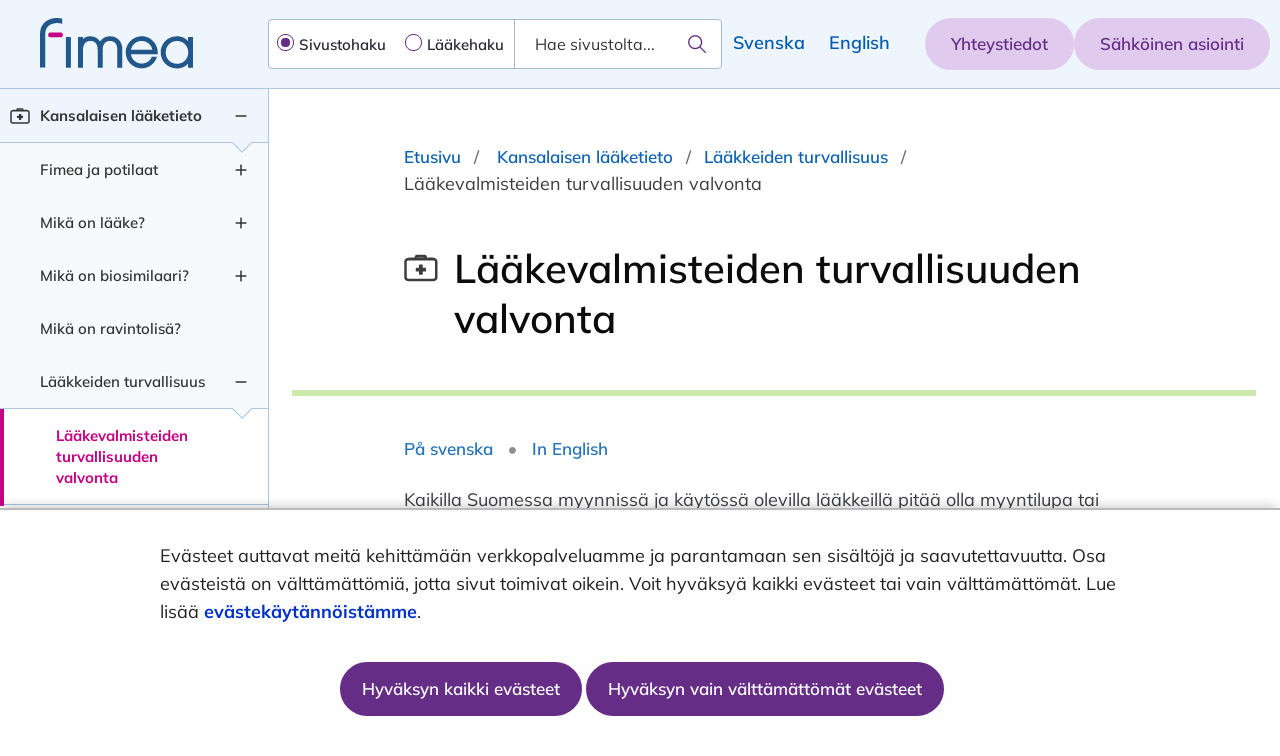

--- FILE ---
content_type: text/html;charset=UTF-8
request_url: https://fimea.fi/vaestolle/laakkeiden_turvallisuus/laakevalmisteiden-turvallisuuden-valvonta
body_size: 35200
content:
<!doctype html>
<html class="ltr" dir="ltr" lang="fi">
 <head> 
  <link rel="alternate" hreflang="en" href="https://fimea.fi/en/for_public/safety_of_medicines/monitoring-the-safety-of-medicinal-products"> 
  <link rel="alternate" hreflang="sv" href="https://fimea.fi/sv/for_allmanhet/lakemedelssakerhet/tillsyn-av-lakemedelspreparats-sakerhet"> 
  <link rel="alternate" hreflang="fi" href="https://fimea.fi/vaestolle/laakkeiden_turvallisuus/laakevalmisteiden-turvallisuuden-valvonta"> 
  <link rel="alternate" hreflang="en" href="https://fimea.fi/en/for_public/safety_of_medicines/monitoring-the-safety-of-medicinal-products"> 
  <link rel="alternate" hreflang="sv" href="https://fimea.fi/sv/for_allmanhet/lakemedelssakerhet/tillsyn-av-lakemedelspreparats-sakerhet"> 
  <link rel="alternate" hreflang="fi" href="https://fimea.fi/vaestolle/laakkeiden_turvallisuus/laakevalmisteiden-turvallisuuden-valvonta"> 
  <title>Lääkevalmisteiden turvallisuuden valvonta - Fimea.fi - Fimea</title> 
  <title>Lääkevalmisteiden turvallisuuden valvonta - Fimea.fi</title> 
  <meta content="initial-scale=1.0, width=device-width" name="viewport"> 
  <meta content="text/html; charset=UTF-8" http-equiv="content-type"> 
  <script data-senna-track="permanent" src="/o/frontend-js-svg4everybody-web/index.js" type="text/javascript"></script> 
  <link href="https://fimea.fi/o/fimea-2022-theme/images/favicon.ico" rel="shortcut icon"> 
  <script data-senna-track="permanent" src="/o/frontend-js-jquery-web/jquery/jquery.min.js" type="text/javascript"></script> 
  <script data-senna-track="permanent" src="/o/frontend-js-jquery-web/jquery/init.js" type="text/javascript"></script> 
  <script data-senna-track="permanent" src="/o/frontend-js-jquery-web/jquery/ajax.js" type="text/javascript"></script> 
  <script data-senna-track="permanent" src="/o/frontend-js-jquery-web/jquery/bootstrap.bundle.min.js" type="text/javascript"></script> 
  <script data-senna-track="permanent" src="/o/frontend-js-jquery-web/jquery/collapsible_search.js" type="text/javascript"></script> 
  <script data-senna-track="permanent" src="/o/frontend-js-jquery-web/jquery/fm.js" type="text/javascript"></script> 
  <script data-senna-track="permanent" src="/o/frontend-js-jquery-web/jquery/form.js" type="text/javascript"></script> 
  <script data-senna-track="permanent" src="/o/frontend-js-jquery-web/jquery/popper.min.js" type="text/javascript"></script> 
  <script data-senna-track="permanent" src="/o/frontend-js-jquery-web/jquery/side_navigation.js" type="text/javascript"></script> 
  <link data-senna-track="permanent" href="/o/frontend-theme-font-awesome-web/css/main.css" rel="stylesheet" type="text/css"> 
  <meta property="og:locale" content="fi_FI"> 
  <meta property="og:locale:alternate" content="fi_FI"> 
  <meta property="og:locale:alternate" content="sv_SE"> 
  <meta property="og:locale:alternate" content="en_US"> 
  <meta property="og:site_name" content="Fimea"> 
  <meta property="og:title" content="Lääkevalmisteiden turvallisuuden valvonta - Fimea"> 
  <meta property="og:type" content="website"> 
  <meta property="og:url" content="https://fimea.fi/vaestolle/laakkeiden_turvallisuus/laakevalmisteiden-turvallisuuden-valvonta">  
  <link class="lfr-css-file" data-senna-track="temporary" href="https://fimea.fi/o/fimea-2022-theme/css/clay.css?browserId=chrome&amp;themeId=fimea2022theme_WAR_fimea2022theme&amp;minifierType=css&amp;languageId=fi_FI&amp;t=1768236594000" id="liferayAUICSS" rel="stylesheet" type="text/css"> 
  <link data-senna-track="temporary" href="/o/frontend-css-web/main.css?browserId=chrome&amp;themeId=fimea2022theme_WAR_fimea2022theme&amp;minifierType=css&amp;languageId=fi_FI&amp;t=1699991559480" id="liferayPortalCSS" rel="stylesheet" type="text/css"> 
  <link data-senna-track="temporary" href="/combo?browserId=chrome&amp;minifierType=&amp;themeId=fimea2022theme_WAR_fimea2022theme&amp;languageId=fi_FI&amp;com_liferay_journal_content_web_portlet_JournalContentPortlet_INSTANCE_TSVxWM06eLVK:%2Fcss%2Fmain.css&amp;com_liferay_product_navigation_product_menu_web_portlet_ProductMenuPortlet:%2Fcss%2Fmain.css&amp;fi_yja_content_review_ContentReviewPortlet:%2Fcss%2Fmain.css&amp;fi_yja_language_version_tool_web_portlet_LanguageVersionToolSelectionPortlet:%2Fcss%2Fmain.css&amp;t=1768236594000" id="bca19b54" rel="stylesheet" type="text/css"> 
  <script data-senna-track="temporary" type="text/javascript">
	// <![CDATA[
		var Liferay = Liferay || {};

		Liferay.Browser = {
			acceptsGzip: function() {
				return true;
			},

			

			getMajorVersion: function() {
				return 131.0;
			},

			getRevision: function() {
				return '537.36';
			},
			getVersion: function() {
				return '131.0';
			},

			

			isAir: function() {
				return false;
			},
			isChrome: function() {
				return true;
			},
			isEdge: function() {
				return false;
			},
			isFirefox: function() {
				return false;
			},
			isGecko: function() {
				return true;
			},
			isIe: function() {
				return false;
			},
			isIphone: function() {
				return false;
			},
			isLinux: function() {
				return false;
			},
			isMac: function() {
				return true;
			},
			isMobile: function() {
				return false;
			},
			isMozilla: function() {
				return false;
			},
			isOpera: function() {
				return false;
			},
			isRtf: function() {
				return true;
			},
			isSafari: function() {
				return true;
			},
			isSun: function() {
				return false;
			},
			isWebKit: function() {
				return true;
			},
			isWindows: function() {
				return false;
			}
		};

		Liferay.Data = Liferay.Data || {};

		Liferay.Data.ICONS_INLINE_SVG = true;

		Liferay.Data.NAV_SELECTOR = '#navigation';

		Liferay.Data.NAV_SELECTOR_MOBILE = '#navigationCollapse';

		Liferay.Data.isCustomizationView = function() {
			return false;
		};

		Liferay.Data.notices = [
			

			
		];

		Liferay.PortletKeys = {
			DOCUMENT_LIBRARY: 'com_liferay_document_library_web_portlet_DLPortlet',
			DYNAMIC_DATA_MAPPING: 'com_liferay_dynamic_data_mapping_web_portlet_DDMPortlet',
			ITEM_SELECTOR: 'com_liferay_item_selector_web_portlet_ItemSelectorPortlet'
		};

		Liferay.PropsValues = {
			JAVASCRIPT_SINGLE_PAGE_APPLICATION_TIMEOUT: 0,
			NTLM_AUTH_ENABLED: false,
			UPLOAD_SERVLET_REQUEST_IMPL_MAX_SIZE: 3048576000
		};

		Liferay.ThemeDisplay = {

			

			
				getLayoutId: function() {
					return '1695';
				},

				

				getLayoutRelativeControlPanelURL: function() {
					return '/group/fimea/~/control_panel/manage';
				},

				getLayoutRelativeURL: function() {
					return '/vaestolle/laakkeiden_turvallisuus/laakevalmisteiden-turvallisuuden-valvonta';
				},
				getLayoutURL: function() {
					return 'https://fimea.fi/vaestolle/laakkeiden_turvallisuus/laakevalmisteiden-turvallisuuden-valvonta';
				},
				getParentLayoutId: function() {
					return '1694';
				},
				isControlPanel: function() {
					return false;
				},
				isPrivateLayout: function() {
					return 'false';
				},
				isVirtualLayout: function() {
					return false;
				},
			

			getBCP47LanguageId: function() {
				return 'fi-FI';
			},
			getCanonicalURL: function() {

				

				return 'https\x3a\x2f\x2ffimea\x2efi\x2fvaestolle\x2flaakkeiden_turvallisuus\x2flaakevalmisteiden-turvallisuuden-valvonta';
			},
			getCDNBaseURL: function() {
				return 'https://fimea.fi';
			},
			getCDNDynamicResourcesHost: function() {
				return '';
			},
			getCDNHost: function() {
				return '';
			},
			getCompanyGroupId: function() {
				return '10197';
			},
			getCompanyId: function() {
				return '10157';
			},
			getDefaultLanguageId: function() {
				return 'fi_FI';
			},
			getDoAsUserIdEncoded: function() {
				return '';
			},
			getLanguageId: function() {
				return 'fi_FI';
			},
			getParentGroupId: function() {
				return '147152901';
			},
			getPathContext: function() {
				return '';
			},
			getPathImage: function() {
				return '/image';
			},
			getPathJavaScript: function() {
				return '/o/frontend-js-web';
			},
			getPathMain: function() {
				return '/c';
			},
			getPathThemeImages: function() {
				return 'https://fimea.fi/o/fimea-2022-theme/images';
			},
			getPathThemeRoot: function() {
				return '/o/fimea-2022-theme';
			},
			getPlid: function() {
				return '173347229';
			},
			getPortalURL: function() {
				return 'https://fimea.fi';
			},
			getRealUserId: function() {
				return '10161';
			},
			getScopeGroupId: function() {
				return '147152901';
			},
			getScopeGroupIdOrLiveGroupId: function() {
				return '147152901';
			},
			getSessionId: function() {
				return '';
			},
			getSiteAdminURL: function() {
				return 'https://fimea.fi/group/fimea/~/control_panel/manage?p_p_lifecycle=0&p_p_state=maximized&p_p_mode=view';
			},
			getSiteGroupId: function() {
				return '147152901';
			},
			getURLControlPanel: function() {
				return '/group/control_panel?refererPlid=173347229';
			},
			getURLHome: function() {
				return 'https\x3a\x2f\x2ffimea\x2efi\x2f';
			},
			getUserEmailAddress: function() {
				return '';
			},
			getUserId: function() {
				return '10161';
			},
			getUserName: function() {
				return '';
			},
			isAddSessionIdToURL: function() {
				return false;
			},
			isImpersonated: function() {
				return false;
			},
			isSignedIn: function() {
				return false;
			},

			isStagedPortlet: function() {
				
					
						return false;
					
				
			},

			isStateExclusive: function() {
				return false;
			},
			isStateMaximized: function() {
				return false;
			},
			isStatePopUp: function() {
				return false;
			}
		};

		var themeDisplay = Liferay.ThemeDisplay;

		Liferay.AUI = {

			

			getAvailableLangPath: function() {
				return 'available_languages.jsp?browserId=chrome&themeId=fimea2022theme_WAR_fimea2022theme&colorSchemeId=01&languageId=fi_FI&t=1768727169827';
			},
			getCombine: function() {
				return false;
			},
			getComboPath: function() {
				return '/combo/?browserId=chrome&minifierType=&languageId=fi_FI&t=1768243765590&';
			},
			getDateFormat: function() {
				return '%d.%m.%Y';
			},
			getEditorCKEditorPath: function() {
				return '/o/frontend-editor-ckeditor-web';
			},
			getFilter: function() {
				var filter = 'raw';

				
					

				return filter;
			},
			getFilterConfig: function() {
				var instance = this;

				var filterConfig = null;

				if (!instance.getCombine()) {
					filterConfig = {
						replaceStr: '.js' + instance.getStaticResourceURLParams(),
						searchExp: '\\.js$'
					};
				}

				return filterConfig;
			},
			getJavaScriptRootPath: function() {
				return '/o/frontend-js-web';
			},
			getLangPath: function() {
				return 'aui_lang.jsp?browserId=chrome&themeId=fimea2022theme_WAR_fimea2022theme&colorSchemeId=01&languageId=fi_FI&t=1768243765590';
			},
			getPortletRootPath: function() {
				return '/html/portlet';
			},
			getStaticResourceURLParams: function() {
				return '?browserId=chrome&minifierType=&languageId=fi_FI&t=1768243765590';
			}
		};

		Liferay.authToken = 'iInq4GIb';

		

		Liferay.currentURL = '\x2fvaestolle\x2flaakkeiden_turvallisuus\x2flaakevalmisteiden-turvallisuuden-valvonta';
		Liferay.currentURLEncoded = '\x252Fvaestolle\x252Flaakkeiden_turvallisuus\x252Flaakevalmisteiden-turvallisuuden-valvonta';
	// ]]>
</script> 
  <script src="/o/js_loader_config?t=1768243775498" type="text/javascript"></script> 
  <script data-senna-track="permanent" src="/o/frontend-js-aui-web/aui/aui/aui.js" type="text/javascript"></script> 
  <script data-senna-track="permanent" src="/o/frontend-js-aui-web/liferay/modules.js" type="text/javascript"></script> 
  <script data-senna-track="permanent" src="/o/frontend-js-aui-web/liferay/aui_sandbox.js" type="text/javascript"></script> 
  <script data-senna-track="permanent" src="/o/frontend-js-aui-web/aui/attribute-base/attribute-base.js" type="text/javascript"></script> 
  <script data-senna-track="permanent" src="/o/frontend-js-aui-web/aui/attribute-complex/attribute-complex.js" type="text/javascript"></script> 
  <script data-senna-track="permanent" src="/o/frontend-js-aui-web/aui/attribute-core/attribute-core.js" type="text/javascript"></script> 
  <script data-senna-track="permanent" src="/o/frontend-js-aui-web/aui/attribute-observable/attribute-observable.js" type="text/javascript"></script> 
  <script data-senna-track="permanent" src="/o/frontend-js-aui-web/aui/attribute-extras/attribute-extras.js" type="text/javascript"></script> 
  <script data-senna-track="permanent" src="/o/frontend-js-aui-web/aui/event-custom-base/event-custom-base.js" type="text/javascript"></script> 
  <script data-senna-track="permanent" src="/o/frontend-js-aui-web/aui/event-custom-complex/event-custom-complex.js" type="text/javascript"></script> 
  <script data-senna-track="permanent" src="/o/frontend-js-aui-web/aui/oop/oop.js" type="text/javascript"></script> 
  <script data-senna-track="permanent" src="/o/frontend-js-aui-web/aui/aui-base-lang/aui-base-lang.js" type="text/javascript"></script> 
  <script data-senna-track="permanent" src="/o/frontend-js-aui-web/liferay/dependency.js" type="text/javascript"></script> 
  <script data-senna-track="permanent" src="/o/frontend-js-aui-web/liferay/util.js" type="text/javascript"></script> 
  <script data-senna-track="permanent" src="/o/frontend-js-web/loader/config.js" type="text/javascript"></script> 
  <script data-senna-track="permanent" src="/o/frontend-js-web/loader/loader.js" type="text/javascript"></script> 
  <script data-senna-track="permanent" src="/o/frontend-js-web/liferay/dom_task_runner.js" type="text/javascript"></script> 
  <script data-senna-track="permanent" src="/o/frontend-js-web/liferay/events.js" type="text/javascript"></script> 
  <script data-senna-track="permanent" src="/o/frontend-js-web/liferay/lazy_load.js" type="text/javascript"></script> 
  <script data-senna-track="permanent" src="/o/frontend-js-web/liferay/liferay.js" type="text/javascript"></script> 
  <script data-senna-track="permanent" src="/o/frontend-js-web/liferay/global.bundle.js" type="text/javascript"></script> 
  <script data-senna-track="permanent" src="/o/frontend-js-web/liferay/portlet.js" type="text/javascript"></script> 
  <script data-senna-track="permanent" src="/o/frontend-js-web/liferay/workflow.js" type="text/javascript"></script> 
  <script data-senna-track="temporary" src="/o/js_bundle_config?t=1768243788580" type="text/javascript"></script> 
  <script data-senna-track="temporary" type="text/javascript">
	// <![CDATA[
		
			
				
		

		

		
	// ]]>
</script> 
  <style>
.info-banner-container .info-banner .block-outer{
max-width: none !important;
}

@media print {
    .language-bar,
    body.yja-publication #footer {
        display: none !important;
    }
    #banner {
        min-height: 110px;
    }
    body ul li:before {
        content: "" !important;
    }
}

#announcementspage #main-content .block-inner #content-column .news {
    #column-6 {
        #layout-column_column-6 {
            .secondary-button {
                margin-top: 0;
                margin-bottom: 0;
            }
            > div {
                margin-bottom: 0 !important;
            }
        }
    }

    #column-6-1 {
        #layout-column_column-6-1 {
            .news-section .news-title {
                padding-top: 24px !important;
            }
            .secondary-button {
                margin-bottom: 0;
            }
        }
    }
}
</style> 
  <!-- Snoobi siteanalytics V2.2 --> 
   
  <meta name="google-site-verification" content="b3zXezj-tFxFL-3ch7qtviB_Axe6YIFpOEj52pQ-uLY"> 
  <!-- Google Tag Manager --> 
   
  <!-- End Google Tag Manager --> 
  <!-- Google Tag Manager (noscript) --> 
  <link rel="stylesheet" type="text/css" href="/o/yja-cookie-consent-web/css/main.css?browserId=chrome&amp;themeId=fimea2022theme_WAR_fimea2022theme&amp;minifierType=css&amp;languageId=fi_FI&amp;t=1768236594000"> 
 </head> 
 <body class="chrome controls-visible  yui3-skin-sam signed-out public-page site locale--fi"> 
   
  <!-- End Google Tag Manager (noscript) --> 
  <link class="lfr-css-file" data-senna-track="temporary" href="https://fimea.fi/o/fimea-2022-theme/css/main.css?browserId=chrome&amp;themeId=fimea2022theme_WAR_fimea2022theme&amp;minifierType=css&amp;languageId=fi_FI&amp;t=1768236594000" id="liferayThemeCSS" rel="stylesheet" type="text/css"> 
  <style data-senna-track="temporary" type="text/css">
		#portlet_fi_yja_language_version_tool_web_portlet_LanguageVersionToolLinkPortlet {
    display: flex;
    justify-content: flex-end;
}
.article-page .breadcrumb li:nth-child(2) {
    display: none;
}
#one-column-with-navigation.article-page {
    max-width: 1242px;
    margin: 0 auto;
    width: 100%;
}
#one-column-with-navigation.article-page ul.breadcrumb.breadcrumb-horizontal {
    margin-left: 0 !important;
}
#yja-cookie-dialog .yja-cookie-dialog-content:focus,
#yja-cookie-dialog .yja-cookie-dialog-content:focus-visible {
    box-shadow: none !important;
    outline: none !important;
}
#yja-cookie-dialog:focus,
#yja-cookie-dialog:focus-visible {
    border: none;
    outline: none !important;
}
li.page-item.disabled span {
    padding: 13px 0;
}
#subpage .block-outer .block-inner #contentLanguageLinks li:not(:last-child):after {
    content: "";
}
.julkari-portlet .julkari-pagination .pager > li:not(.disabled) > a:hover {
    background-color: #84579E !important;
    color: #FEFFFE !important;
}

.excel-reader-portlet {
    div.legend > ul {
        list-style-type: none;
> li {
            div {
                display: block;
                margin-bottom: 0.5rem;
                border-style: solid;
                border-width: 0 0 0 2rem;
                margin-right: 0.4rem;
                margin-bottom: 0.4rem;
                padding-left: 0.4rem;
> span {
                    display: inline-block;
                    vertical-align: top;
                    text-align: left;
                }
            }
&.clickable {
                cursor: pointer;
            }
&.disabled {
> div > span {
                text-decoration: line-through;
                }
            }
        }
    }
    div.legend-top > ul {
        margin: 0 0 1rem 0;
    }
    div.legend-right > ul {
        margin: 0 0 0 1rem;
        @media (max-width: 767px) {
            margin-top: 1rem;
        }
    }
    div.legend-bottom > ul {
        margin: 1rem 0 0 0;
    }
 
    div.legend > ul {
        @media (max-width: 767px) {
            margin-left: 0;
            padding-left: 0;
        }
        @media (min-width: 576px) and (max-width: 767px) {
            text-align: center;
> li {
                display: inline-block;
                margin-right: 1rem;
                margin-bottom: 0.5rem;
                div {
                    display: inline;
                    margin-bottom: 0;
                }
            }
        }
    }
 
    div.legend-bottom > ul,
    div.legend-top > ul {
        margin-left: 0;
        padding-left: 0;
        display: flex;
        align-items: flex-start;
        justify-content: center;
        flex-wrap: wrap;
 
        @media (min-width: 576px) {
            text-align: center;
> li {
                display: inline-block;
                margin-right: 1rem;
                margin-bottom: 0.5rem;
                div {
                    display: inline;
                    margin-bottom: 0;
                }
            }
        }
    }
    caption {
        caption-side: top;
	color: #454545;
	font-weight: bold;
    }
 
    th > a {
	cursor: pointer;
    }
 
    th > a > span {
	white-space: break-spaces;
	cursor: pointer;
    }
    .table-responsive > .table > tbody > tr > td {
	white-space: break-spaces;
    }
}
.footer-main-content {
    a:focus {
     outline-color: black !important;
    }
}
table-first-header, tr th {
    a:focus {
        outline-color: white !important;
    }
}

/* blogs */
.yja-blog-article h1{
    font-size: 2.25rem;
    margin: .33333em 0 .75em;
}
.yja-blog-article .meta.date{
    color: #666;
    margin-bottom: 1.5em;
    font-weight: 600;
    font-size: .875rem;
    line-height: 1.25rem;
    text-transform: uppercase;
    letter-spacing: .03em;
}
.yja-blog-article .meta .time,
.yja-blog-article .meta .label{
    display: none;
}
.yja-blog-article p{
    line-height: 1.75em;
    margin-bottom: 1.5em;    
}
.yja-blog-article .image-full{
    margin-bottom: 1.5em;
}
	</style> 
  <style data-senna-track="temporary" type="text/css">

		

			

		

			

		

			

		

			

		

	</style> 
  <style>
/* Publication Theme Mobile navigation */
.yja-publication .yja-mobile-navigation { display: none; }
/* YJAOM-815 */
.top-frame .has-control-menu.controls-visible .portlet-asset-publisher .portlet-topper{
    z-index: 3;
}

/* YJAY-3881  */
.chrome .input-group .btn:focus, .chrome .input-group .form-control:focus {
    z-index: inherit;
}

/* SD-30779 */ 
*[lang="ar_SA"], *[lang="ar-SA"], *[lang="ar-SA"] *{ direction: rtl !important; }


/* YJALR71-2924 */
.controls-visible.signed-in .portlet-column-content.empty {min-height: 50px;margin-bottom: 10px;border: 1px dashed #d1d1d1;}

/* YJAVNK-1622 */
.has-control-menu .lfr-add-panel.open-admin-panel.sidenav-menu-slider{
    width: 500px !important;
}
.has-control-menu .lfr-admin-panel.sidenav-menu-slider .product-menu{
    width: 500px !important;
} 

</style> 
  <script>
    /* YJAY-1778 */
    (function () {
        window.YjaSearcher = window.YjaSearcher || {};
        window.YjaSearcher.encodeInput = window.YjaSearcher.encodeInput || function (userInput) {
            return encodeURIComponent(userInput).trim()
                .replace(/%2[f|F]/g, '/')
                .replace(/%5[c|C]/g, '%20')
                .replace(",", "%2C")
                .replace("\"", "%22")
                .replace("!", "%21")
                .replace("&", "%26")
                .replace("'", "%27")
                .replace('(', '%28')
                .replace(')', '%29');
        };

        window.YjaSearcher.readInput = window.YjaSearcher.readInput || function (input) {
            input = input || '';
            if (('' + input).trim().indexOf('#') < 0) {
                input = '#' + input;
            }
            var keywords = $(input).val();
            keywords = window.YjaSearcher.encodeInput(keywords);
            return keywords;
        };

        window.YjaSearcher.submitSearchForm = window.YjaSearcher.submitSearchForm || function (input) {
            var keywords = window.YjaSearcher.readInput(input);
            var formSearchUrl = window.YjaSearcher.formSearchUrl;
            if (formSearchUrl && keywords) {
                document.location.href = formSearchUrl + "?q=" + keywords;
            }
        };
    })();
</script> 
  <style data-senna-track="temporary" type="text/css">
</style> 
  <link data-senna-track="permanent" href="https://fimea.fi/combo?browserId=chrome&amp;minifierType=css&amp;languageId=fi_FI&amp;t=1768243762831&amp;/o/yja-common-ui-theme-contributor/css/yja-common-ui.css" rel="stylesheet" type="text/css"> 
  <script data-senna-track="permanent" src="https://fimea.fi/o/yja-common-ui-theme-contributor/js/yja-common-ui.js?browserId=chrome&amp;languageId=fi_FI&amp;t=1768243762831" type="text/javascript"></script> 
  <script type="text/javascript">
// <![CDATA[
Liferay.on(
	'ddmFieldBlur', function(event) {
		if (window.Analytics) {
			Analytics.send(
				'fieldBlurred',
				'Form',
				{
					fieldName: event.fieldName,
					focusDuration: event.focusDuration,
					formId: event.formId,
					formPageTitle: event.formPageTitle,
					page: event.page,
					title: event.title
				}
			);
		}
	}
);

Liferay.on(
	'ddmFieldFocus', function(event) {
		if (window.Analytics) {
			Analytics.send(
				'fieldFocused',
				'Form',
				{
					fieldName: event.fieldName,
					formId: event.formId,
					formPageTitle: event.formPageTitle,
					page: event.page,
					title: event.title
				}
			);
		}
	}
);

Liferay.on(
	'ddmFormPageShow', function(event) {
		if (window.Analytics) {
			Analytics.send(
				'pageViewed',
				'Form',
				{
					formId: event.formId,
					formPageTitle: event.formPageTitle,
					page: event.page,
					title: event.title
				}
			);
		}
	}
);

Liferay.on(
	'ddmFormSubmit', function(event) {
		if (window.Analytics) {
			Analytics.send(
				'formSubmitted',
				'Form',
				{
					formId: event.formId
				}
			);
		}
	}
);

Liferay.on(
	'ddmFormView', function(event) {
		if (window.Analytics) {
			Analytics.send(
				'formViewed',
				'Form',
				{
					formId: event.formId,
					title: event.title
				}
			);
		}
	}
);
// ]]>
</script> 
  <script data-senna-track="temporary" type="text/javascript">
	if (window.Analytics) {
		window._com_liferay_document_library_analytics_isViewFileEntry = false;
	}
</script> 
  <meta name="twitter:card" content="summary"> 
  <meta name="twitter:url" content="https://fimea.fi/vaestolle/laakkeiden_turvallisuus/laakevalmisteiden-turvallisuuden-valvonta"> 
  <meta property="twitter:title" content=""> 
  <script>
        if (typeof define === 'function' && define.amd) {
            define._amd = define.amd;
            define.amd = false;
        }
    </script> 
  <script src="https://fimea.fi/o/fimea-2022-theme/js/modernizr.2.8.3.custom.js?t=" type="text/javascript"></script> 
  <script src="/o/common-ui-resources/standalone/jquery/js/jquery-ui.min.js?browserId=chrome&amp;languageId=fi_FI&amp;t=1768236594000
"></script> 
  <script src="https://fimea.fi/o/fimea-2022-theme/js/velocity.min.js?t=" type="text/javascript"></script> 
  <script src="https://fimea.fi/o/fimea-2022-theme/js/js.cookie.js?browserId=chrome&amp;languageId=fi_FI&amp;t=1768236594000" type="text/javascript"></script> 
  <script src="https://fimea.fi/o/fimea-2022-theme/js/cookie-manager.js?browserId=chrome&amp;languageId=fi_FI&amp;t=1768236594000" type="text/javascript"></script> 
  <script src="https://fimea.fi/o/fimea-2022-theme/js/jquery.cookie.js?t=" type="text/javascript"></script> 
  <script src="https://fimea.fi/o/fimea-2022-theme/js/fastclick.js?t=" type="text/javascript"></script> 
  <script src="https://fimea.fi/o/fimea-2022-theme/js/Hyphenator.js?t=" type="text/javascript"></script> 
  <script src="https://fimea.fi/o/fimea-2022-theme/js/patterns/fi.js?t=" type="text/javascript"></script> 
  <script src="https://fimea.fi/o/fimea-2022-theme/js/patterns/sv.js?t=" type="text/javascript"></script> 
  <script src="https://fimea.fi/o/fimea-2022-theme/js/patterns/en.js?t=" type="text/javascript"></script> 
  <script src="https://fimea.fi/o/fimea-2022-theme/js/stm-common-copy/social-share-buttons.js?t=" type="text/javascript"></script> 
  <script src="https://fimea.fi/o/fimea-2022-theme/js/stm-common-copy/link-tool.js?t=" type="text/javascript"></script> 
  <script type="module" src="https://fimea.fi/o/fimea-2022-theme/js/stm-common-copy/stm-common.js?t="></script> 
  <script type="module" src="https://fimea.fi/o/fimea-2022-theme/js/combine.js?t="></script> 
  <script>
        if (typeof define === 'function' && define._amd) {
            define.amd = define._amd;
        }
    </script> 
  <a href="#main-content" id="skip-to-content" tabindex="0">Hyppää sisältöön</a> 
  <script>var YjaSearcher = YjaSearcher || {};
YjaSearcher.formSearchUrl = '/haku';</script> 
  <div id="mode-resolver"></div> 
  <div class="container-fluid" id="wrapper"> 
   <header id="banner" role="banner" class="container"> 
    <div id="heading" class="row-fluid d-flex"> 
     <div class="site-logo-wrapper d-flex align-items-center"> 
      <div class="site-logo row-fluid d-flex"> 
       <a class="logo" href="https://fimea.fi" aria-label="fimea-frontpage-hidden-title"> <img class="logo-default" alt="fimea-frontpage-hidden-title" src="#" onerror="this.onerror=null; this.src='https://fimea.fi/o/fimea-2022-theme/images/logo/fimea-logo.svg'"> <img class="logo-mobile" alt="fimea-frontpage-hidden-title" src="#" onerror="this.onerror=null; this.src='https://fimea.fi/o/fimea-2022-theme/images/logo/fimea-logo-mobile.svg'"> </a> 
      </div> 
     </div> 
     <div class="search-bar-wrapper col d-flex align-items-center" role="search"> 
      <div class="search-bar"> 
       <div class="bing-main-wrapper"> 
        <div id="bing-searchbar-wrapper"> 
         <div class="selections-text">
           Valitse hakutyyppi 
         </div> 
         <div class="bing-radios" role="radiogroup" aria-label="Valitse hakutyyppi"> 
          <div class="input-group"> 
           <input class="btn" id="pagesearch" type="radio" name="searchType" value="pages" checked> 
           <label id="pagesearch-label" for="pagesearch" role="radio" aria-checked="true" tabindex="0">Sivustohaku</label> 
          </div> 
          <div class="input-group"> 
           <input class="btn" id="medsearch" type="radio" name="searchType" value="meds"> 
           <label id="medsearch-label" for="medsearch" role="radio" aria-checked="false" tabindex="0">Lääkehaku</label> 
          </div> 
         </div> 
         <!-- Site search --> 
         <form action="?q=" class="form bing-searchform " id="_gssheadersearchbar_WAR_stmgssportlet_gssSearchForm" method="post" onsubmit="YjaSearcher.submitSearchForm('#_gssheadersearchbar_WAR_stmgssportlet_gssSearchInput'); return false;" style="display: flex;"> 
          <div class="form-inputs"> 
           <label class="sr-only" for="_gssheadersearchbar_WAR_stmgssportlet_gssSearchInput">Hae sivustolta...</label> 
           <!-- YJA --> 
           <div class="input-group"> 
            <div class="form-group input-text-wrapper"> 
             <input type="search" id="_gssheadersearchbar_WAR_stmgssportlet_gssSearchInput" class="field search-input form-control yui3-aclist-input" name="keywords" placeholder="Hae sivustolta..."> 
            </div> 
            <button class="btn search-button btn-primary btn-default" id="_gssheadersearchbar_WAR_stmgssportlet_gssSearchSubmit" type="submit" onclick="YjaSearcher.submitSearchForm('#_gssheadersearchbar_WAR_stmgssportlet_gssSearchInput'); return false;" aria-label="Hae"> <span class="lfr-btn-label">Hae</span> </button> 
           </div> 
          </div> 
         </form> 
         <!-- Medicine search --> 
         <form action="/laakehaut_ja_luettelot/laakehaku?headerSearchTerm=" class="form bing-searchform " data-fm-namespace="_gssheadersearchbar_WAR_stmgssportlet_" id="_gssheadersearchbar_WAR_stmgssportlet_medSearchForm" method="post" onsubmit="submitSearchForm('#_gssheadersearchbar_WAR_stmgssportlet_medSearchInput'); return false;" name="_gssheadersearchbar_WAR_stmgssportlet_medSearchForm" style="display: none;"> 
          <input class="field form-control" id="_gssheadersearchbar_WAR_stmgssportlet_formDate" name="_gssheadersearchbar_WAR_stmgssportlet_formDate" type="hidden" value="1686206936718"> 
          <div class="form-inputs"> 
           <label for="_gssheadersearchbar_WAR_stmgssportlet_medSearchInput" class="sr-only">Hakukenttä</label> 
           <div class="form-group input-text-wrapper"> 
            <input class="field search-input form-control" id="_gssheadersearchbar_WAR_stmgssportlet_medSearchInput" name="_gssheadersearchbar_WAR_stmgssportlet_searchterm" placeholder="Kirjoita hakusana..." title="searchterm" type="text" value="" autocomplete="off"> 
           </div> 
           <button class="btn search-button btn-primary btn-default" id="_gssheadersearchbar_WAR_stmgssportlet_medSearchSubmit" type="submit" onclick="submitSearchForm('#_gssheadersearchbar_WAR_stmgssportlet_medSearchInput'); return false;" aria-label="Hae" style="display: none;"> <span class="lfr-btn-label">Hae</span> </button> 
          </div> 
         </form> 
         <!-- Mobile view --> 
         <div id="medsearch-info"> 
          <div class="medsearch-link"> 
           <i class="info-circle"></i> 
           <a href="https://www.fimea.fi/laakehaut_ja_luettelot/laakehaku" class="yja-external-link">Siirry monipuoliseen lääkehakuun<span aria-label="link symbol" class="glyphicon glyphicon-menu-right"></span></a> 
          </div> 
         </div> 
         <button class="btn search-button btn-default" id="_gssheadersearchbar_WAR_stmgssportlet_openSearch" type="button" aria-label="Open search" style="display: flex;" onclick="setTimeout(changeFocus,0);"> <span class="lfr-btn-label">Hae</span> </button> 
         <button class="btn search-button btn-default" id="_gssheadersearchbar_WAR_stmgssportlet_closeSearch" type="button" style="display: flex;"> <i class="icon-remove"></i> <span class="lfr-btn-label">Sulje haku</span> </button> 
        </div> 
       </div> 
       <!-- Submit medicine search form --> 
       <script>
    function submitSearchForm(input) {
        var keywords = readInput(input);
        if (keywords) {
            var url = "/laakehaut_ja_luettelot/laakehaku?headerSearchTerm=" + keywords;
            document.location.href = url;
        }
    };
    function readInput(input) {
        input = input || '';
        if (('' + input).trim().indexOf('#') < 0) {
            input = '#' + input;
        }
        var keywords = ($(input) || {}).val();
        keywords = encodeInput(keywords);
        return keywords;
    };
    function encodeInput(userInput) {
        return encodeURIComponent(userInput).trim()
                .replace(/%2[f|F]/g, '/')
                .replace(/%5[c|C]/g, '%20')
                .replace(",", "%2C")
                .replace("\"", "%22")
                .replace("!", "%21")
                .replace("&", "%26")
                .replace("'", "%27")
                .replace('(', '%28')
                .replace(')', '%29');
    };
    /* Focus on input field when search is opened on smaller screens */
    function changeFocus() {
        if (document.getElementById("medsearch").checked === true) {
            document.getElementById('_gssheadersearchbar_WAR_stmgssportlet_medSearchInput').focus();
        } else {
            document.getElementById('_gssheadersearchbar_WAR_stmgssportlet_gssSearchInput').focus();
        }
    }
</script> 
      </div> 
     </div> 
     <div class="navigation-toggle-wrapper col d-flex align-items-center"> 
      <button id="navigation-toggle" class="secondary-button" aria-expanded="false" aria-labelledby="nav-button-label"><span class="tablet-text">Valikko</span></button> 
     </div> 
     <div class="language-bar col d-flex align-items-center"> 
      <div class="language-bar-wrapper row-fluid d-flex"> 
       <div class="portlet-boundary portlet-boundary_fi_yja_language_version_tool_web_portlet_LanguageVersionToolSelectionPortlet_  portlet-static portlet-static-end portlet-decorate language-version-selection-portlet " id="p_p_id_fi_yja_language_version_tool_web_portlet_LanguageVersionToolSelectionPortlet_"> 
        <span id="p_fi_yja_language_version_tool_web_portlet_LanguageVersionToolSelectionPortlet"></span> 
        <section class="portlet" id="portlet_fi_yja_language_version_tool_web_portlet_LanguageVersionToolSelectionPortlet"> 
         <div class="portlet-content"> 
          <div class="autofit-float autofit-row portlet-header"> 
           <div class="autofit-col autofit-col-expand"> 
            <!-- custom title fix --> 
            <h2 class="portlet-title-text">Kieliversion valinta</h2> 
           </div> 
          </div> 
          <div class=" portlet-content-container"> 
           <div class="portlet-body"> 
            <ul aria-label="Valitse sivustolla käytettävä kieli" class="fi" id="languageSelectionMenu"> 
             <li class="fi" lang="fi"><a href="https://fimea.fi/vaestolle/laakkeiden_turvallisuus/laakevalmisteiden-turvallisuuden-valvonta"><span class="sr-only">Valitse kieli</span> Suomi</a></li> 
             <li class="sv" lang="sv"><a href="https://fimea.fi/sv/for_allmanhet/lakemedelssakerhet/tillsyn-av-lakemedelspreparats-sakerhet"><span class="sr-only">Välj språket</span> Svenska</a></li> 
             <li class="en" lang="en"><a href="https://fimea.fi/en/for_public/safety_of_medicines/monitoring-the-safety-of-medicinal-products"><span class="sr-only">Select language</span> English</a></li> 
            </ul> 
            <div class="yja-metacontent" hidden> 
            </div> 
            <div class="yja-metacontent" hidden> 
            </div> 
            <div class="yja-metacontent" hidden> 
            </div> 
           </div> 
          </div> 
         </div> 
        </section> 
       </div> 
       <div class="header__links--auxiliary"> 
        <a class="btn btn-secondary secondary-button ext yja-external-link" href="tietoa_fimeasta/yhteystiedot">Yhteystiedot</a> 
        <a target="_blank" class="btn btn-secondary secondary-button ext yja-external-link" href="http://asiointi.fimea.fi/">Sähköinen asiointi</a> 
       </div> 
      </div> 
     </div> 
    </div> 
   </header> 
   <nav id="navigation" class="hyphenate" aria-label="Päävalikko" data-language-id="fi_FI"> 
    <div class="navigation-fimea-logo"> 
     <a class="logo" href="https://fimea.fi" aria-label="fimea-frontpage-hidden-title"> <img class="logo-default" alt="fimea-frontpage-hidden-title" src="#" onerror="this.onerror=null; this.src='https://fimea.fi/o/fimea-2022-theme/images/logo/fimea-logo.svg'"> <img class="logo-mobile" alt="fimea-frontpage-hidden-title" src="#" onerror="this.onerror=null; this.src='https://fimea.fi/o/fimea-2022-theme/images/logo/fimea-logo-mobile.svg'"> </a> 
     <button id="navigation-toggle-close" class="btn btn-default close-button" aria-label="Sulje valikko"><span class="close-button-text">Sulje valikko</span><span class="close-img"></span></button> 
    </div> 
    <div class="navigation-close"> 
     <button aria-expanded="true" aria-labelledby="nav-button-label"><span aria-hidden="true" id="nav-button-label">Sulje valikko</span></button> 
    </div> 
    <div id="mobile-language-bar"> 
     <div class="language-bar col d-flex align-items-center"> 
      <div class="language-bar-wrapper row-fluid d-flex"> 
       <div class="portlet-boundary portlet-boundary_fi_yja_language_version_tool_web_portlet_LanguageVersionToolSelectionPortlet_  portlet-static portlet-static-end portlet-decorate language-version-selection-portlet " id="p_p_id_fi_yja_language_version_tool_web_portlet_LanguageVersionToolSelectionPortlet_"> 
        <span id="p_fi_yja_language_version_tool_web_portlet_LanguageVersionToolSelectionPortlet"></span> 
        <section class="portlet" id="portlet_fi_yja_language_version_tool_web_portlet_LanguageVersionToolSelectionPortlet"> 
         <div class="portlet-content"> 
          <div class="autofit-float autofit-row portlet-header"> 
           <div class="autofit-col autofit-col-expand"> 
            <!-- custom title fix --> 
            <h2 class="portlet-title-text">Kieliversion valinta</h2> 
           </div> 
          </div> 
          <div class=" portlet-content-container"> 
           <div class="portlet-body"> 
            <ul aria-label="Valitse sivustolla käytettävä kieli" class="fi" id="languageSelectionMenu"> 
             <li class="fi" lang="fi"><a href="https://fimea.fi/vaestolle/laakkeiden_turvallisuus/laakevalmisteiden-turvallisuuden-valvonta"><span class="sr-only">Valitse kieli</span> Suomi</a></li> 
             <li class="sv" lang="sv"><a href="https://fimea.fi/sv/for_allmanhet/lakemedelssakerhet/tillsyn-av-lakemedelspreparats-sakerhet"><span class="sr-only">Välj språket</span> Svenska</a></li> 
             <li class="en" lang="en"><a href="https://fimea.fi/en/for_public/safety_of_medicines/monitoring-the-safety-of-medicinal-products"><span class="sr-only">Select language</span> English</a></li> 
            </ul> 
            <div class="yja-metacontent" hidden> 
            </div> 
            <div class="yja-metacontent" hidden> 
            </div> 
            <div class="yja-metacontent" hidden> 
            </div> 
           </div> 
          </div> 
         </div> 
        </section> 
       </div> 
      </div> 
     </div> 
    </div> 
    <ul id="first-ul" class="initialPosition"> 
     <li class="selected  open list_lvl_1"> 
      <div class=" button-wrapper" lang="fi"> 
       <div class="link-wrap lvl_1"> 
        <span class="navicon" id="navicon1">&nbsp;</span> 
        <a class="menu-item-link" aria-label="Kansalaisen lääketieto taso 1" href="https://fimea.fi/kansalaisen_laaketieto">Kansalaisen lääketieto</a> 
       </div> 
       <button class="open child-toggle" aria-expanded="false" data-layout-id="173345146" aria-label="Kansalaisen lääketieto , alavalikko"></button> 
      </div> 
      <ul class=""> 
       <li class="   list_lvl_2"> 
        <div class=" button-wrapper" lang="fi"> 
         <div class=" lvl_2"> 
          <a class="menu-item-link" aria-label="Fimea ja potilaat taso 2" href="https://fimea.fi/kansalaisen_laaketieto/fimea-ja-potilaat">Fimea ja potilaat</a> 
         </div> 
         <button class=" child-toggle" aria-expanded="false" data-layout-id="173348971" aria-label="Fimea ja potilaat , alavalikko"></button> 
        </div> 
        <ul class="hidden"> 
         <li class="   list_lvl_3"> 
          <div class=" button-wrapper" lang="fi"> 
           <div class=" lvl_3"> 
            <a class="menu-item-link" aria-label="Potilasjärjestöjen kanssa tehtävä yhteistyö taso 3" href="https://fimea.fi/kansalaisen_laaketieto/fimea-ja-potilaat/potilasjarjestojen-kanssa-tehtava-yhteistyo">Potilasjärjestöjen kanssa tehtävä yhteistyö</a> 
           </div> 
           <button class=" child-toggle hidden-toggle" aria-hidden="true" tabindex="-1"></button> 
          </div></li> 
        </ul></li> 
       <li class="   list_lvl_2"> 
        <div class=" button-wrapper" lang="fi"> 
         <div class=" lvl_2"> 
          <a class="menu-item-link" aria-label="Mikä on lääke? taso 2" href="https://fimea.fi/kansalaisen_laaketieto/mika-on-laake">Mikä on lääke?</a> 
         </div> 
         <button class=" child-toggle" aria-expanded="false" data-layout-id="173348753" aria-label="Mikä on lääke? , alavalikko"></button> 
        </div> 
        <ul class="hidden"> 
         <li class="   list_lvl_3"> 
          <div class=" button-wrapper" lang="fi"> 
           <div class=" lvl_3"> 
            <a class="menu-item-link" aria-label="Lääkevaihto taso 3" href="https://fimea.fi/kansalaisen_laaketieto/mika-on-laake/rinnakkaislaakkeet-ja-laakevaihto">Lääkevaihto</a> 
           </div> 
           <button class=" child-toggle hidden-toggle" aria-hidden="true" tabindex="-1"></button> 
          </div></li> 
         <li class="   list_lvl_3"> 
          <div class=" button-wrapper" lang="fi"> 
           <div class=" lvl_3"> 
            <a class="menu-item-link" aria-label="Rinnakkaisvalmisteet taso 3" href="https://fimea.fi/kansalaisen_laaketieto/mika-on-laake/rinnakkaisvalmisteet">Rinnakkaisvalmisteet</a> 
           </div> 
           <button class=" child-toggle" aria-expanded="false" data-layout-id="173348767" aria-label="Rinnakkaisvalmisteet , alavalikko"></button> 
          </div> 
          <ul class="hidden"> 
           <li class="   list_lvl_4"> 
            <div class=" button-wrapper" lang="fi"> 
             <div class=" lvl_4"> 
              <a class="menu-item-link" aria-label="Usein kysytyt kysymykset taso 4" href="https://fimea.fi/kansalaisen_laaketieto/mika-on-laake/rinnakkaisvalmisteet/usein-kysytyt-kysymykset">Usein kysytyt kysymykset</a> 
             </div> 
             <button class=" child-toggle hidden-toggle" aria-hidden="true" tabindex="-1"></button> 
            </div></li> 
          </ul></li> 
        </ul></li> 
       <li class="   list_lvl_2"> 
        <div class=" button-wrapper" lang="fi"> 
         <div class=" lvl_2"> 
          <a class="menu-item-link" aria-label="Mikä on biosimilaari? taso 2" href="https://fimea.fi/kansalaisen_laaketieto/mika-on-biosimilaari-">Mikä on biosimilaari?</a> 
         </div> 
         <button class=" child-toggle" aria-expanded="false" data-layout-id="173349435" aria-label="Mikä on biosimilaari? , alavalikko"></button> 
        </div> 
        <ul class="hidden"> 
         <li class="   list_lvl_3"> 
          <div class=" button-wrapper" lang="fi"> 
           <div class=" lvl_3"> 
            <a class="menu-item-link" aria-label="Usein kysyttyjä kysymyksiä biologisista lääkkeistä ja biosimilaareista taso 3" href="https://fimea.fi/kansalaisen_laaketieto/mika-on-biosimilaari-/usein-kysyttyja-kysymyksia-biologisista-laakkeista-ja-biosimilaareista">Usein kysyttyjä kysymyksiä biologisista lääkkeistä ja biosimilaareista</a> 
           </div> 
           <button class=" child-toggle hidden-toggle" aria-hidden="true" tabindex="-1"></button> 
          </div></li> 
        </ul></li> 
       <li class="   list_lvl_2"> 
        <div class=" button-wrapper" lang="fi"> 
         <div class=" lvl_2"> 
          <a class="menu-item-link" aria-label="Mikä on ravintolisä? taso 2" href="https://fimea.fi/kansalaisen_laaketieto/mika-on-ravintolisa-">Mikä on ravintolisä?</a> 
         </div> 
         <button class=" child-toggle hidden-toggle" aria-hidden="true" tabindex="-1"></button> 
        </div></li> 
       <li class="selected  open list_lvl_2"> 
        <div class=" button-wrapper" lang="fi"> 
         <div class=" lvl_2"> 
          <a class="menu-item-link" aria-label="Lääkkeiden turvallisuus taso 2" href="https://fimea.fi/vaestolle/laakkeiden_turvallisuus">Lääkkeiden turvallisuus</a> 
         </div> 
         <button class="open child-toggle" aria-expanded="false" data-layout-id="173347221" aria-label="Lääkkeiden turvallisuus , alavalikko"></button> 
        </div> 
        <ul class=""> 
         <li class="selected current  list_lvl_3"> 
          <div class="current-wrapper button-wrapper" lang="fi"> 
           <div class=" lvl_3"> 
            <a class="menu-item-link" aria-current="page" aria-label="Lääkevalmisteiden turvallisuuden valvonta taso 3" href="https://fimea.fi/vaestolle/laakkeiden_turvallisuus/laakevalmisteiden-turvallisuuden-valvonta">Lääkevalmisteiden turvallisuuden valvonta</a> 
           </div> 
           <button class=" child-toggle hidden-toggle" aria-hidden="true" tabindex="-1"></button> 
          </div></li> 
         <li class="   list_lvl_3"> 
          <div class=" button-wrapper" lang="fi"> 
           <div class=" lvl_3"> 
            <a class="menu-item-link" aria-label="Haittavaikutukset taso 3" href="https://fimea.fi/vaestolle/laakkeiden_turvallisuus/haittavaikutukset">Haittavaikutukset</a> 
           </div> 
           <button class=" child-toggle hidden-toggle" aria-hidden="true" tabindex="-1"></button> 
          </div></li> 
         <li class="   list_lvl_3"> 
          <div class=" button-wrapper" lang="fi"> 
           <div class=" lvl_3"> 
            <a class="menu-item-link" aria-label="Haittavaikutusilmoituksen tekeminen taso 3" href="https://fimea.fi/vaestolle/laakkeiden_turvallisuus/haittavaikutusilmoituksen-tekeminen">Haittavaikutusilmoituksen tekeminen</a> 
           </div> 
           <button class=" child-toggle hidden-toggle" aria-hidden="true" tabindex="-1"></button> 
          </div></li> 
         <li class="   list_lvl_3"> 
          <div class=" button-wrapper" lang="fi"> 
           <div class=" lvl_3"> 
            <a class="menu-item-link" aria-label="Lisäseurannassa olevat lääkkeet taso 3" href="https://fimea.fi/vaestolle/laakkeiden_turvallisuus/musta-karkikolmio">Lisäseurannassa olevat lääkkeet</a> 
           </div> 
           <button class=" child-toggle hidden-toggle" aria-hidden="true" tabindex="-1"></button> 
          </div></li> 
         <li class="   list_lvl_3"> 
          <div class=" button-wrapper" lang="fi"> 
           <div class=" lvl_3"> 
            <a class="menu-item-link" aria-label="Tuotevirheet taso 3" href="https://fimea.fi/vaestolle/laakkeiden_turvallisuus/tuotevirheet">Tuotevirheet</a> 
           </div> 
           <button class=" child-toggle hidden-toggle" aria-hidden="true" tabindex="-1"></button> 
          </div></li> 
         <li class="   list_lvl_3"> 
          <div class=" button-wrapper" lang="fi"> 
           <div class=" lvl_3"> 
            <a class="menu-item-link" aria-label="Lääkkeiden yhteisvaikutukset taso 3" href="https://fimea.fi/vaestolle/laakkeiden_turvallisuus/laakkeiden-yhteisvaikutukset">Lääkkeiden yhteisvaikutukset</a> 
           </div> 
           <button class=" child-toggle hidden-toggle" aria-hidden="true" tabindex="-1"></button> 
          </div></li> 
         <li class="   list_lvl_3"> 
          <div class=" button-wrapper" lang="fi"> 
           <div class=" lvl_3"> 
            <a class="menu-item-link" aria-label="Lääkevahingot taso 3" href="https://fimea.fi/vaestolle/laakkeiden_turvallisuus/laakevahingot">Lääkevahingot</a> 
           </div> 
           <button class=" child-toggle hidden-toggle" aria-hidden="true" tabindex="-1"></button> 
          </div></li> 
        </ul></li> 
       <li class="   list_lvl_2"> 
        <div class=" button-wrapper" lang="fi"> 
         <div class=" lvl_2"> 
          <a class="menu-item-link" aria-label="Lääkkeiden oikea käyttö taso 2" href="https://fimea.fi/vaestolle/laakkeiden_oikea_kaytto">Lääkkeiden oikea käyttö</a> 
         </div> 
         <button class=" child-toggle" aria-expanded="false" data-layout-id="173347281" aria-label="Lääkkeiden oikea käyttö , alavalikko"></button> 
        </div> 
        <ul class="hidden"> 
         <li class="   list_lvl_3"> 
          <div class=" button-wrapper" lang="fi"> 
           <div class=" lvl_3"> 
            <a class="menu-item-link" aria-label="Varmistu lääkehoitosi turvallisuudesta taso 3" href="https://fimea.fi/vaestolle/laakkeiden_oikea_kaytto/varmistu-laakehoitosi-turvallisuudesta">Varmistu lääkehoitosi turvallisuudesta</a> 
           </div> 
           <button class=" child-toggle hidden-toggle" aria-hidden="true" tabindex="-1"></button> 
          </div></li> 
         <li class="   list_lvl_3"> 
          <div class=" button-wrapper" lang="fi"> 
           <div class=" lvl_3"> 
            <a class="menu-item-link" aria-label="Ohjeita turvalliseen lääkehoitoon taso 3" href="https://fimea.fi/vaestolle/laakkeiden_oikea_kaytto/ohjeita-turvalliseen-laakehoitoon">Ohjeita turvalliseen lääkehoitoon</a> 
           </div> 
           <button class=" child-toggle hidden-toggle" aria-hidden="true" tabindex="-1"></button> 
          </div></li> 
         <li class="   list_lvl_3"> 
          <div class=" button-wrapper" lang="fi"> 
           <div class=" lvl_3"> 
            <a class="menu-item-link" aria-label="Seuraa lääkehoitosi vaikutuksia taso 3" href="https://fimea.fi/vaestolle/laakkeiden_oikea_kaytto/tunnetko-laakehoitosi-tavoitteet">Seuraa lääkehoitosi vaikutuksia</a> 
           </div> 
           <button class=" child-toggle hidden-toggle" aria-hidden="true" tabindex="-1"></button> 
          </div></li> 
         <li class="   list_lvl_3"> 
          <div class=" button-wrapper" lang="fi"> 
           <div class=" lvl_3"> 
            <a class="menu-item-link" aria-label="Miten lääkkeitä säilytetään? taso 3" href="https://fimea.fi/vaestolle/laakkeiden_oikea_kaytto/laakkeiden-sailyvyys">Miten lääkkeitä säilytetään?</a> 
           </div> 
           <button class=" child-toggle hidden-toggle" aria-hidden="true" tabindex="-1"></button> 
          </div></li> 
         <li class="   list_lvl_3"> 
          <div class=" button-wrapper" lang="fi"> 
           <div class=" lvl_3"> 
            <a class="menu-item-link" aria-label="Miten lääkkeet hävitetään? taso 3" href="https://fimea.fi/vaestolle/laakkeiden_oikea_kaytto/laakkeiden_havittaminen">Miten lääkkeet hävitetään?</a> 
           </div> 
           <button class=" child-toggle hidden-toggle" aria-hidden="true" tabindex="-1"></button> 
          </div></li> 
        </ul></li> 
       <li class="   list_lvl_2"> 
        <div class=" button-wrapper" lang="fi"> 
         <div class=" lvl_2"> 
          <a class="menu-item-link" aria-label="Lääkityslista taso 2" href="https://fimea.fi/kansalaisen_laaketieto/laakityslista">Lääkityslista</a> 
         </div> 
         <button class=" child-toggle hidden-toggle" aria-hidden="true" tabindex="-1"></button> 
        </div></li> 
       <li class="   list_lvl_2"> 
        <div class=" button-wrapper" lang="fi"> 
         <div class=" lvl_2"> 
          <a class="menu-item-link" aria-label="Mistä luotettavaa tietoa lääkkeistä? taso 2" href="https://fimea.fi/vaestolle/laaketiedon_luotettavuus">Mistä luotettavaa tietoa lääkkeistä?</a> 
         </div> 
         <button class=" child-toggle" aria-expanded="false" data-layout-id="173347370" aria-label="Mistä luotettavaa tietoa lääkkeistä? , alavalikko"></button> 
        </div> 
        <ul class="hidden"> 
         <li class="   list_lvl_3"> 
          <div class=" button-wrapper" lang="fi"> 
           <div class=" lvl_3"> 
            <a class="menu-item-link" aria-label="Miten arvioida lääketiedon luotettavuutta? taso 3" href="https://fimea.fi/vaestolle/laaketiedon_luotettavuus/miten-arvioida-laaketiedon-luotettavuutta-">Miten arvioida lääketiedon luotettavuutta?</a> 
           </div> 
           <button class=" child-toggle hidden-toggle" aria-hidden="true" tabindex="-1"></button> 
          </div></li> 
         <li class="   list_lvl_3"> 
          <div class=" button-wrapper" lang="fi"> 
           <div class=" lvl_3"> 
            <a class="menu-item-link" aria-label="Lääkepakkaus taso 3" href="https://fimea.fi/vaestolle/laaketiedon_luotettavuus/laakepakkaus">Lääkepakkaus</a> 
           </div> 
           <button class=" child-toggle hidden-toggle" aria-hidden="true" tabindex="-1"></button> 
          </div></li> 
         <li class="   list_lvl_3"> 
          <div class=" button-wrapper" lang="fi"> 
           <div class=" lvl_3"> 
            <a class="menu-item-link" aria-label="Lääkkeen pakkausseloste taso 3" href="https://fimea.fi/vaestolle/laakkeiden_oikea_kaytto/pakkausselosteet">Lääkkeen pakkausseloste</a> 
           </div> 
           <button class=" child-toggle hidden-toggle" aria-hidden="true" tabindex="-1"></button> 
          </div></li> 
        </ul></li> 
       <li class="   list_lvl_2"> 
        <div class=" button-wrapper" lang="fi"> 
         <div class=" lvl_2"> 
          <a class="menu-item-link" aria-label="Miten lääkkeitä saadaan käyttäjille Suomessa? taso 2" href="https://fimea.fi/kansalaisen_laaketieto/laakkeiden-saatavuus-suomessa">Miten lääkkeitä saadaan käyttäjille Suomessa?</a> 
         </div> 
         <button class=" child-toggle" aria-expanded="false" data-layout-id="173348670" aria-label="Miten lääkkeitä saadaan käyttäjille Suomessa? , alavalikko"></button> 
        </div> 
        <ul class="hidden"> 
         <li class="   list_lvl_3"> 
          <div class=" button-wrapper" lang="fi"> 
           <div class=" lvl_3"> 
            <a class="menu-item-link" aria-label="Mikä vaikuttaa lääkkeiden saatavuuteen? taso 3" href="https://fimea.fi/kansalaisen_laaketieto/laakkeiden-saatavuus-suomessa/mika-vaikuttaa-laakkeiden-saatavuuteen-">Mikä vaikuttaa lääkkeiden saatavuuteen?</a> 
           </div> 
           <button class=" child-toggle hidden-toggle" aria-hidden="true" tabindex="-1"></button> 
          </div></li> 
         <li class="   list_lvl_3"> 
          <div class=" button-wrapper" lang="fi"> 
           <div class=" lvl_3"> 
            <a class="menu-item-link" aria-label="Miksi lääkkeeni saattaa loppua apteekista? taso 3" href="https://fimea.fi/kansalaisen_laaketieto/laakkeiden-saatavuus-suomessa/miksi-laakkeeni-saattaa-loppua-apteekista-">Miksi lääkkeeni saattaa loppua apteekista?</a> 
           </div> 
           <button class=" child-toggle hidden-toggle" aria-hidden="true" tabindex="-1"></button> 
          </div></li> 
         <li class="   list_lvl_3"> 
          <div class=" button-wrapper" lang="fi"> 
           <div class=" lvl_3"> 
            <a class="menu-item-link" aria-label="Lääkkeiden velvoitevarastointi taso 3" href="https://fimea.fi/kansalaisen_laaketieto/laakkeiden-saatavuus-suomessa/laakkeiden-velvoitevarastointi">Lääkkeiden velvoitevarastointi</a> 
           </div> 
           <button class=" child-toggle hidden-toggle" aria-hidden="true" tabindex="-1"></button> 
          </div></li> 
         <li class="   list_lvl_3"> 
          <div class=" button-wrapper" lang="fi"> 
           <div class=" lvl_3"> 
            <a class="menu-item-link" aria-label="Poikkeus- ja erityisluvat taso 3" href="https://fimea.fi/kansalaisen_laaketieto/laakkeiden-saatavuus-suomessa/poikkeus-ja-erityisluvat">Poikkeus- ja erityisluvat</a> 
           </div> 
           <button class=" child-toggle hidden-toggle" aria-hidden="true" tabindex="-1"></button> 
          </div></li> 
        </ul></li> 
       <li class="   list_lvl_2"> 
        <div class=" button-wrapper" lang="fi"> 
         <div class=" lvl_2"> 
          <a class="menu-item-link" aria-label="Lääkkeiden tuonti ulkomailta Suomeen taso 2" href="https://fimea.fi/vaestolle/matkailijan_laakkeet">Lääkkeiden tuonti ulkomailta Suomeen</a> 
         </div> 
         <button class=" child-toggle hidden-toggle" aria-hidden="true" tabindex="-1"></button> 
        </div></li> 
       <li class="   list_lvl_2"> 
        <div class=" button-wrapper" lang="fi"> 
         <div class=" lvl_2"> 
          <a class="menu-item-link" aria-label="Mitä lääkkeitä saan ottaa mukaan matkalle? taso 2" href="https://fimea.fi/kansalaisen_laaketieto/mita-laakkeita-saan-ottaa-mukaan-matkalle-">Mitä lääkkeitä saan ottaa mukaan matkalle?</a> 
         </div> 
         <button class=" child-toggle hidden-toggle" aria-hidden="true" tabindex="-1"></button> 
        </div></li> 
       <li class="   list_lvl_2"> 
        <div class=" button-wrapper" lang="fi"> 
         <div class=" lvl_2"> 
          <a class="menu-item-link" aria-label="Lääkkeiden tilaaminen verkosta taso 2" href="https://fimea.fi/vaestolle/laakkeiden_internetkauppa">Lääkkeiden tilaaminen verkosta</a> 
         </div> 
         <button class=" child-toggle" aria-expanded="false" data-layout-id="173347355" aria-label="Lääkkeiden tilaaminen verkosta , alavalikko"></button> 
        </div> 
        <ul class="hidden"> 
         <li class="   list_lvl_3"> 
          <div class=" button-wrapper" lang="fi"> 
           <div class=" lvl_3"> 
            <a class="menu-item-link" aria-label="Miksi tilaamani ravintolisä onkin lääke? taso 3" href="https://fimea.fi/vaestolle/laakkeiden_internetkauppa/miksi-tilaamani-ravintolisa-onkin-laake-">Miksi tilaamani ravintolisä onkin lääke?</a> 
           </div> 
           <button class=" child-toggle hidden-toggle" aria-hidden="true" tabindex="-1"></button> 
          </div></li> 
        </ul></li> 
       <li class="   list_lvl_2"> 
        <div class=" button-wrapper" lang="fi"> 
         <div class=" lvl_2"> 
          <a class="menu-item-link" aria-label="Lääkeväärennökset taso 2" href="https://fimea.fi/vaestolle/laakkeiden_turvallisuus/laakevaarennokset">Lääkeväärennökset</a> 
         </div> 
         <button class=" child-toggle hidden-toggle" aria-hidden="true" tabindex="-1"></button> 
        </div></li> 
       <li class="   list_lvl_2"> 
        <div class=" button-wrapper" lang="fi"> 
         <div class=" lvl_2"> 
          <a class="menu-item-link" aria-label="Kipulääkkeet itsehoidossa taso 2" href="https://fimea.fi/vaestolle/laakkeiden_oikea_kaytto/kipulaakkeet">Kipulääkkeet itsehoidossa</a> 
         </div> 
         <button class=" child-toggle hidden-toggle" aria-hidden="true" tabindex="-1"></button> 
        </div></li> 
       <li class="   list_lvl_2"> 
        <div class=" button-wrapper" lang="fi"> 
         <div class=" lvl_2"> 
          <a class="menu-item-link" aria-label="Lääkkeet ja raskaus taso 2" href="https://fimea.fi/vaestolle/laakkeet_ja_raskaus">Lääkkeet ja raskaus</a> 
         </div> 
         <button class=" child-toggle hidden-toggle" aria-hidden="true" tabindex="-1"></button> 
        </div></li> 
       <li class="   list_lvl_2"> 
        <div class=" button-wrapper" lang="fi"> 
         <div class=" lvl_2"> 
          <a class="menu-item-link" aria-label="Lasten lääkehoito taso 2" href="https://fimea.fi/vaestolle/lasten_laakehoito">Lasten lääkehoito</a> 
         </div> 
         <button class=" child-toggle" aria-expanded="false" data-layout-id="173347332" aria-label="Lasten lääkehoito , alavalikko"></button> 
        </div> 
        <ul class="hidden"> 
         <li class="   list_lvl_3"> 
          <div class=" button-wrapper" lang="fi"> 
           <div class=" lvl_3"> 
            <a class="menu-item-link" aria-label="Lasten lääkehoidon edistäminen taso 3" href="https://fimea.fi/vaestolle/lasten_laakehoito/lasten_laakehoidon_edistaminen">Lasten lääkehoidon edistäminen</a> 
           </div> 
           <button class=" child-toggle hidden-toggle" aria-hidden="true" tabindex="-1"></button> 
          </div></li> 
         <li class="   list_lvl_3"> 
          <div class=" button-wrapper" lang="fi"> 
           <div class=" lvl_3"> 
            <a class="menu-item-link" aria-label="Lääkekasvatusyhteistyö taso 3" href="https://fimea.fi/vaestolle/lasten_laakehoito/laakekasvatusyhteistyo">Lääkekasvatusyhteistyö</a> 
           </div> 
           <button class=" child-toggle hidden-toggle" aria-hidden="true" tabindex="-1"></button> 
          </div></li> 
        </ul></li> 
       <li class="   list_lvl_2"> 
        <div class=" button-wrapper" lang="fi"> 
         <div class=" lvl_2"> 
          <a class="menu-item-link" aria-label="Iäkkäiden lääkehoito taso 2" href="https://fimea.fi/vaestolle/iakkaiden_laakehoito">Iäkkäiden lääkehoito</a> 
         </div> 
         <button class=" child-toggle hidden-toggle" aria-hidden="true" tabindex="-1"></button> 
        </div></li> 
       <li class="   list_lvl_2"> 
        <div class=" button-wrapper" lang="fi"> 
         <div class=" lvl_2"> 
          <a class="menu-item-link" aria-label="Rokotteet taso 2" href="https://fimea.fi/vaestolle/rokotteet">Rokotteet</a> 
         </div> 
         <button class=" child-toggle hidden-toggle" aria-hidden="true" tabindex="-1"></button> 
        </div></li> 
       <li class="   list_lvl_2"> 
        <div class=" button-wrapper" lang="fi"> 
         <div class=" lvl_2"> 
          <a class="menu-item-link" aria-label="Influenssa taso 2" href="https://fimea.fi/ammattilaiset/influenssa">Influenssa</a> 
         </div> 
         <button class=" child-toggle" aria-expanded="false" data-layout-id="173345524" aria-label="Influenssa , alavalikko"></button> 
        </div> 
        <ul class="hidden"> 
         <li class="   list_lvl_3"> 
          <div class=" button-wrapper" lang="fi"> 
           <div class=" lvl_3"> 
            <a class="menu-item-link" aria-label="Influenssarokotteet taso 3" href="https://fimea.fi/ammattilaiset/influenssa/influenssarokotteet">Influenssarokotteet</a> 
           </div> 
           <button class=" child-toggle hidden-toggle" aria-hidden="true" tabindex="-1"></button> 
          </div></li> 
         <li class="   list_lvl_3"> 
          <div class=" button-wrapper" lang="fi"> 
           <div class=" lvl_3"> 
            <a class="menu-item-link" aria-label="Viruslääkkeet taso 3" href="https://fimea.fi/ammattilaiset/influenssa/viruslaakkeet">Viruslääkkeet</a> 
           </div> 
           <button class=" child-toggle hidden-toggle" aria-hidden="true" tabindex="-1"></button> 
          </div></li> 
        </ul></li> 
       <li class="   list_lvl_2"> 
        <div class=" button-wrapper" lang="fi"> 
         <div class=" lvl_2"> 
          <a class="menu-item-link" aria-label="Pandemia taso 2" href="https://fimea.fi/ammattilaiset/influenssa/pandemia">Pandemia</a> 
         </div> 
         <button class=" child-toggle hidden-toggle" aria-hidden="true" tabindex="-1"></button> 
        </div></li> 
       <li class="   list_lvl_2"> 
        <div class=" button-wrapper" lang="fi"> 
         <div class=" lvl_2"> 
          <a class="menu-item-link" aria-label="Lääkinnälliset laitteet taso 2" href="https://fimea.fi/kansalaisen_laaketieto/tuotetietoa-terveysteknologiasta">Lääkinnälliset laitteet</a> 
         </div> 
         <button class=" child-toggle hidden-toggle" aria-hidden="true" tabindex="-1"></button> 
        </div></li> 
       <li class="   list_lvl_2"> 
        <div class=" button-wrapper" lang="fi"> 
         <div class=" lvl_2"> 
          <a class="menu-item-link" aria-label="Lääkkeet ja ympäristö taso 2" href="https://fimea.fi/kansalaisen_laaketieto/laakkeet-ja-ymparisto">Lääkkeet ja ympäristö</a> 
         </div> 
         <button class=" child-toggle hidden-toggle" aria-hidden="true" tabindex="-1"></button> 
        </div></li> 
       <li class="   list_lvl_2"> 
        <div class=" button-wrapper" lang="fi"> 
         <div class=" lvl_2"> 
          <a class="menu-item-link" aria-label="Kliiniset lääketutkimukset taso 2" href="https://fimea.fi/kansalaisen_laaketieto/kliiniset-laaketutkimukset">Kliiniset lääketutkimukset</a> 
         </div> 
         <button class=" child-toggle hidden-toggle" aria-hidden="true" tabindex="-1"></button> 
        </div></li> 
       <li class="   list_lvl_2"> 
        <div class=" button-wrapper" lang="fi"> 
         <div class=" lvl_2"> 
          <a class="menu-item-link" aria-label="Antibioottiresistenssi taso 2" href="https://fimea.fi/kansalaisen_laaketieto/antibioottiresistenssi">Antibioottiresistenssi</a> 
         </div> 
         <button class=" child-toggle hidden-toggle" aria-hidden="true" tabindex="-1"></button> 
        </div></li> 
       <li class="   list_lvl_2"> 
        <div class=" button-wrapper" lang="fi"> 
         <div class=" lvl_2"> 
          <a class="menu-item-link" aria-label="Myyntiluvalliset lääkkeet Suomessa taso 2" href="https://fimea.fi/kansalaisen_laaketieto/myyntiluvalliset-laakkeet-suomessa">Myyntiluvalliset lääkkeet Suomessa</a> 
         </div> 
         <button class=" child-toggle hidden-toggle" aria-hidden="true" tabindex="-1"></button> 
        </div></li> 
      </ul></li> 
     <li class="   list_lvl_1"> 
      <div class=" button-wrapper" lang="fi"> 
       <div class="link-wrap lvl_1"> 
        <span class="navicon" id="navicon2">&nbsp;</span> 
        <a class="menu-item-link" aria-label="Ajankohtaista taso 1" href="https://fimea.fi/ajankohtaista">Ajankohtaista</a> 
       </div> 
       <button class=" child-toggle" aria-expanded="false" data-layout-id="173345161" aria-label="Ajankohtaista , alavalikko"></button> 
      </div> 
      <ul class="hidden"> 
       <li class="   list_lvl_2"> 
        <div class=" button-wrapper" lang="fi"> 
         <div class=" lvl_2"> 
          <a class="menu-item-link" aria-label="Puheenvuoro taso 2" href="https://fimea.fi/ajankohtaista/blogi">Puheenvuoro</a> 
         </div> 
         <button class=" child-toggle hidden-toggle" aria-hidden="true" tabindex="-1"></button> 
        </div></li> 
       <li class="   list_lvl_2"> 
        <div class=" button-wrapper" lang="fi"> 
         <div class=" lvl_2"> 
          <a class="menu-item-link" aria-label="Biologisten lääkkeiden lääkevaihto taso 2" href="https://fimea.fi/ajankohtaista/biologisten-laakevaihto">Biologisten lääkkeiden lääkevaihto</a> 
         </div> 
         <button class=" child-toggle" aria-expanded="false" data-layout-id="195059663" aria-label="Biologisten lääkkeiden lääkevaihto , alavalikko"></button> 
        </div> 
        <ul class="hidden"> 
         <li class="   list_lvl_3"> 
          <div class=" button-wrapper" lang="fi"> 
           <div class=" lvl_3"> 
            <a class="menu-item-link" aria-label="Tietoa lääkkeen käyttäjille taso 3" href="https://fimea.fi/ajankohtaista/biologisten-laakevaihto/laakkeen-kayttajille">Tietoa lääkkeen käyttäjille</a> 
           </div> 
           <button class=" child-toggle hidden-toggle" aria-hidden="true" tabindex="-1"></button> 
          </div></li> 
         <li class="   list_lvl_3"> 
          <div class=" button-wrapper" lang="fi"> 
           <div class=" lvl_3"> 
            <a class="menu-item-link" aria-label="Tietoa terveydenhuollon ammattilaisille taso 3" href="https://fimea.fi/ajankohtaista/biologisten-laakevaihto/ammattilaisille">Tietoa terveydenhuollon ammattilaisille</a> 
           </div> 
           <button class=" child-toggle hidden-toggle" aria-hidden="true" tabindex="-1"></button> 
          </div></li> 
         <li class="   list_lvl_3"> 
          <div class=" button-wrapper" lang="fi"> 
           <div class=" lvl_3"> 
            <a class="menu-item-link" aria-label="Suositus ohjevideoille taso 3" href="https://fimea.fi/ajankohtaista/biologisten-laakevaihto/suositus-ohjevideoille">Suositus ohjevideoille</a> 
           </div> 
           <button class=" child-toggle hidden-toggle" aria-hidden="true" tabindex="-1"></button> 
          </div></li> 
        </ul></li> 
       <li class="   list_lvl_2"> 
        <div class=" button-wrapper" lang="fi"> 
         <div class=" lvl_2"> 
          <a class="menu-item-link" aria-label="Farmasto taso 2" href="https://fimea.fi/ajankohtaista/farmasto">Farmasto</a> 
         </div> 
         <button class=" child-toggle hidden-toggle" aria-hidden="true" tabindex="-1"></button> 
        </div></li> 
       <li class="   list_lvl_2"> 
        <div class=" button-wrapper" lang="fi"> 
         <div class=" lvl_2"> 
          <a class="menu-item-link" aria-label="Erityisluvan hakeminen sähköistyy (ERKKA) taso 2" href="https://fimea.fi/ajankohtaista/erityislupamenettelyn-sahkoistaminen">Erityisluvan hakeminen sähköistyy (ERKKA)</a> 
         </div> 
         <button class=" child-toggle" aria-expanded="false" data-layout-id="222646277" aria-label="Erityisluvan hakeminen sähköistyy (ERKKA) , alavalikko"></button> 
        </div> 
        <ul class="hidden"> 
         <li class="   list_lvl_3"> 
          <div class=" button-wrapper" lang="fi"> 
           <div class=" lvl_3"> 
            <a class="menu-item-link" aria-label="Usein kysytyt kysymykset erityislupauudistuksesta taso 3" href="https://fimea.fi/ajankohtaista/erityislupamenettelyn-sahkoistaminen/usein-kysytyt-kysymykset-erityislupauudistuksesta">Usein kysytyt kysymykset erityislupauudistuksesta</a> 
           </div> 
           <button class=" child-toggle hidden-toggle" aria-hidden="true" tabindex="-1"></button> 
          </div></li> 
         <li class="   list_lvl_3"> 
          <div class=" button-wrapper" lang="fi"> 
           <div class=" lvl_3"> 
            <a class="menu-item-link" aria-label="Ohjeet taso 3" href="https://fimea.fi/ajankohtaista/erityislupamenettelyn-sahkoistaminen/ohjeet">Ohjeet</a> 
           </div> 
           <button class=" child-toggle hidden-toggle" aria-hidden="true" tabindex="-1"></button> 
          </div></li> 
        </ul></li> 
       <li class="   list_lvl_2"> 
        <div class=" button-wrapper" lang="fi"> 
         <div class=" lvl_2"> 
          <a class="menu-item-link" aria-label="Fimea ja hyvinvointialueet taso 2" href="https://fimea.fi/ajankohtaista/fimea-ja-hyvinvointialueet">Fimea ja hyvinvointialueet</a> 
         </div> 
         <button class=" child-toggle hidden-toggle" aria-hidden="true" tabindex="-1"></button> 
        </div></li> 
       <li class="   list_lvl_2"> 
        <div class=" button-wrapper" lang="fi"> 
         <div class=" lvl_2"> 
          <a class="menu-item-link" aria-label="Koronavirus (COVID-19) taso 2" href="https://fimea.fi/ajankohtaista/koronavirus-covid-19-">Koronavirus (COVID-19)</a> 
         </div> 
         <button class=" child-toggle" aria-expanded="false" data-layout-id="173348920" aria-label="Koronavirus (COVID-19) , alavalikko"></button> 
        </div> 
        <ul class="hidden"> 
         <li class="   list_lvl_3"> 
          <div class=" button-wrapper" lang="fi"> 
           <div class=" lvl_3"> 
            <a class="menu-item-link" aria-label="Kooste koronarokotteiden haittavaikutusilmoituksista taso 3" href="https://fimea.fi/ajankohtaista/koronavirus-covid-19-/kooste-koronarokotteiden-haittavaikutusilmoituksista">Kooste koronarokotteiden haittavaikutusilmoituksista</a> 
           </div> 
           <button class=" child-toggle hidden-toggle" aria-hidden="true" tabindex="-1"></button> 
          </div></li> 
        </ul></li> 
       <li class="   list_lvl_2"> 
        <div class=" button-wrapper" lang="fi"> 
         <div class=" lvl_2"> 
          <a class="menu-item-link" aria-label="Venäjän hyökkäys Ukrainaan taso 2" href="https://fimea.fi/ajankohtaista/venajan-hyokkays-ukrainaan">Venäjän hyökkäys Ukrainaan</a> 
         </div> 
         <button class=" child-toggle hidden-toggle" aria-hidden="true" tabindex="-1"></button> 
        </div></li> 
       <li class="   list_lvl_2"> 
        <div class=" button-wrapper" lang="fi"> 
         <div class=" lvl_2"> 
          <a class="menu-item-link" aria-label="Fimean uutisia taso 2" href="https://fimea.fi/ajankohtaista/uutiset">Fimean uutisia</a> 
         </div> 
         <button class=" child-toggle hidden-toggle" aria-hidden="true" tabindex="-1"></button> 
        </div></li> 
       <li class="   list_lvl_2"> 
        <div class=" button-wrapper" lang="fi"> 
         <div class=" lvl_2"> 
          <a class="menu-item-link" aria-label="Lääketurvatiedotteet taso 2" href="https://fimea.fi/ajankohtaista/laaketurvallisuustiedotteet">Lääketurvatiedotteet</a> 
         </div> 
         <button class=" child-toggle hidden-toggle" aria-hidden="true" tabindex="-1"></button> 
        </div></li> 
       <li class="   list_lvl_2"> 
        <div class=" button-wrapper" lang="fi"> 
         <div class=" lvl_2"> 
          <a class="menu-item-link" aria-label="Fimean uutiskirjeet taso 2" href="https://fimea.fi/ajankohtaista/fimean-uutiskirjeet">Fimean uutiskirjeet</a> 
         </div> 
         <button class=" child-toggle hidden-toggle" aria-hidden="true" tabindex="-1"></button> 
        </div></li> 
       <li class="   list_lvl_2"> 
        <div class=" button-wrapper" lang="fi"> 
         <div class=" lvl_2"> 
          <a class="menu-item-link" aria-label="Tapahtumat taso 2" href="https://fimea.fi/ajankohtaista/tapahtumat">Tapahtumat</a> 
         </div> 
         <button class=" child-toggle hidden-toggle" aria-hidden="true" tabindex="-1"></button> 
        </div></li> 
       <li class="   list_lvl_2"> 
        <div class=" button-wrapper" lang="fi"> 
         <div class=" lvl_2"> 
          <a class="menu-item-link" aria-label="Myyntiluvan haltijoiden tiedotteet terveydenhuollon ammattilaisille taso 2" href="https://fimea.fi/ajankohtaista/myyntiluvan-haltijoiden-tiedotteet-terveydenhuollon-ammattilaisille">Myyntiluvan haltijoiden tiedotteet terveydenhuollon ammattilaisille</a> 
         </div> 
         <button class=" child-toggle hidden-toggle" aria-hidden="true" tabindex="-1"></button> 
        </div></li> 
      </ul></li> 
     <li class="   list_lvl_1"> 
      <div class=" button-wrapper" lang="fi"> 
       <div class="link-wrap lvl_1"> 
        <span class="navicon" id="navicon3">&nbsp;</span> 
        <a class="menu-item-link" aria-label="Apteekit taso 1" href="https://fimea.fi/apteekit">Apteekit</a> 
       </div> 
       <button class=" child-toggle" aria-expanded="false" data-layout-id="173345177" aria-label="Apteekit , alavalikko"></button> 
      </div> 
      <ul class="hidden"> 
       <li class="   list_lvl_2"> 
        <div class=" button-wrapper" lang="fi"> 
         <div class=" lvl_2"> 
          <a class="menu-item-link" aria-label="Apteekki- ja sivuapteekkiluvat taso 2" href="https://fimea.fi/apteekit/apteekki-_ja_sivuapteekkiluvat">Apteekki- ja sivuapteekkiluvat</a> 
         </div> 
         <button class=" child-toggle" aria-expanded="false" data-layout-id="173345549" aria-label="Apteekki- ja sivuapteekkiluvat , alavalikko"></button> 
        </div> 
        <ul class="hidden"> 
         <li class="   list_lvl_3"> 
          <div class=" button-wrapper" lang="fi"> 
           <div class=" lvl_3"> 
            <a class="menu-item-link" aria-label="Apteekkiluvan hakeminen taso 3" href="https://fimea.fi/apteekit/apteekki-_ja_sivuapteekkiluvat/apteekkiluvan_hakeminen">Apteekkiluvan hakeminen</a> 
           </div> 
           <button class=" child-toggle hidden-toggle" aria-hidden="true" tabindex="-1"></button> 
          </div></li> 
         <li class="   list_lvl_3"> 
          <div class=" button-wrapper" lang="fi"> 
           <div class=" lvl_3"> 
            <a class="menu-item-link" aria-label="Sivuapteekkiluvan hakeminen taso 3" href="https://fimea.fi/apteekit/apteekki-_ja_sivuapteekkiluvat/sivuapteekkiluvan-hakeminen">Sivuapteekkiluvan hakeminen</a> 
           </div> 
           <button class=" child-toggle hidden-toggle" aria-hidden="true" tabindex="-1"></button> 
          </div></li> 
         <li class="   list_lvl_3"> 
          <div class=" button-wrapper" lang="fi"> 
           <div class=" lvl_3"> 
            <a class="menu-item-link" aria-label="Haettavat apteekkiluvat taso 3" href="https://fimea.fi/apteekit/apteekki-_ja_sivuapteekkiluvat/haettavat_apteekkiluvat">Haettavat apteekkiluvat</a> 
           </div> 
           <button class=" child-toggle" aria-expanded="false" data-layout-id="173345574" aria-label="Haettavat apteekkiluvat , alavalikko"></button> 
          </div> 
          <ul class="hidden"> 
           <li class="   list_lvl_4"> 
            <div class=" button-wrapper" lang="fi"> 
             <div class=" lvl_4"> 
              <a class="menu-item-link" aria-label="Päättyneet haut taso 4" href="https://fimea.fi/apteekit/apteekki-_ja_sivuapteekkiluvat/haettavat_apteekkiluvat/paattyneet-haut">Päättyneet haut</a> 
             </div> 
             <button class=" child-toggle hidden-toggle" aria-hidden="true" tabindex="-1"></button> 
            </div></li> 
          </ul></li> 
         <li class="   list_lvl_3"> 
          <div class=" button-wrapper" lang="fi"> 
           <div class=" lvl_3"> 
            <a class="menu-item-link" aria-label="Myönnetyt apteekkiluvat taso 3" href="https://fimea.fi/apteekit/apteekki-_ja_sivuapteekkiluvat/myonnetyt_apteekkiluvat">Myönnetyt apteekkiluvat</a> 
           </div> 
           <button class=" child-toggle hidden-toggle" aria-hidden="true" tabindex="-1"></button> 
          </div></li> 
         <li class="   list_lvl_3"> 
          <div class=" button-wrapper" lang="fi"> 
           <div class=" lvl_3"> 
            <a class="menu-item-link" aria-label="Apteekkilupaa hakeneet taso 3" href="https://fimea.fi/apteekit/apteekki-_ja_sivuapteekkiluvat/apteekkilupaa_hakeneet">Apteekkilupaa hakeneet</a> 
           </div> 
           <button class=" child-toggle hidden-toggle" aria-hidden="true" tabindex="-1"></button> 
          </div></li> 
         <li class="   list_lvl_3"> 
          <div class=" button-wrapper" lang="fi"> 
           <div class=" lvl_3"> 
            <a class="menu-item-link" aria-label="Valvontalautakunta taso 3" href="https://fimea.fi/apteekit/apteekki-_ja_sivuapteekkiluvat/valvontalautakunta">Valvontalautakunta</a> 
           </div> 
           <button class=" child-toggle hidden-toggle" aria-hidden="true" tabindex="-1"></button> 
          </div></li> 
         <li class="   list_lvl_3"> 
          <div class=" button-wrapper" lang="fi"> 
           <div class=" lvl_3"> 
            <a class="menu-item-link" aria-label="Apteekkarin vaihdostilanteet taso 3" href="https://fimea.fi/apteekit/apteekki-_ja_sivuapteekkiluvat/apteekkarin-vaihdostilanteet">Apteekkarin vaihdostilanteet</a> 
           </div> 
           <button class=" child-toggle hidden-toggle" aria-hidden="true" tabindex="-1"></button> 
          </div></li> 
        </ul></li> 
       <li class="   list_lvl_2"> 
        <div class=" button-wrapper" lang="fi"> 
         <div class=" lvl_2"> 
          <a class="menu-item-link" aria-label="Palvelupistelupa taso 2" href="https://fimea.fi/apteekit/palvelupistelupa">Palvelupistelupa</a> 
         </div> 
         <button class=" child-toggle hidden-toggle" aria-hidden="true" tabindex="-1"></button> 
        </div></li> 
       <li class="   list_lvl_2"> 
        <div class=" button-wrapper" lang="fi"> 
         <div class=" lvl_2"> 
          <a class="menu-item-link" aria-label="Apteekkien sijaintialuepäätökset taso 2" href="https://fimea.fi/apteekit/apteekkien-sijaintialuepaatokset">Apteekkien sijaintialuepäätökset</a> 
         </div> 
         <button class=" child-toggle hidden-toggle" aria-hidden="true" tabindex="-1"></button> 
        </div></li> 
       <li class="   list_lvl_2"> 
        <div class=" button-wrapper" lang="fi"> 
         <div class=" lvl_2"> 
          <a class="menu-item-link" aria-label="Verkkopalvelutoiminta taso 2" href="https://fimea.fi/apteekit/verkkopalvelutoiminta">Verkkopalvelutoiminta</a> 
         </div> 
         <button class=" child-toggle" aria-expanded="false" data-layout-id="173345635" aria-label="Verkkopalvelutoiminta , alavalikko"></button> 
        </div> 
        <ul class="hidden"> 
         <li class="   list_lvl_3"> 
          <div class=" button-wrapper" lang="fi"> 
           <div class=" lvl_3"> 
            <a class="menu-item-link" aria-label="Luettelo laillisista apteekin verkkopalveluista taso 3" href="https://fimea.fi/apteekit/verkkopalvelutoiminta/lailliset_apteekin_verkkopalvelut">Luettelo laillisista apteekin verkkopalveluista</a> 
           </div> 
           <button class=" child-toggle hidden-toggle" aria-hidden="true" tabindex="-1"></button> 
          </div></li> 
         <li class="   list_lvl_3"> 
          <div class=" button-wrapper" lang="fi"> 
           <div class=" lvl_3"> 
            <a class="menu-item-link" aria-label="Verkkopalvelun yhteinen eurooppalainen tunnus taso 3" href="https://fimea.fi/apteekit/verkkopalvelutoiminta/verkkopalvelun_tunnus">Verkkopalvelun yhteinen eurooppalainen tunnus</a> 
           </div> 
           <button class=" child-toggle hidden-toggle" aria-hidden="true" tabindex="-1"></button> 
          </div></li> 
        </ul></li> 
       <li class="   list_lvl_2"> 
        <div class=" button-wrapper" lang="fi"> 
         <div class=" lvl_2"> 
          <a class="menu-item-link" aria-label="Apteekkivero taso 2" href="https://fimea.fi/apteekit/apteekkimaksu">Apteekkivero</a> 
         </div> 
         <button class=" child-toggle hidden-toggle" aria-hidden="true" tabindex="-1"></button> 
        </div></li> 
       <li class="   list_lvl_2"> 
        <div class=" button-wrapper" lang="fi"> 
         <div class=" lvl_2"> 
          <a class="menu-item-link" aria-label="Erityisluvat taso 2" href="https://fimea.fi/apteekit/erityisluvat">Erityisluvat</a> 
         </div> 
         <button class=" child-toggle" aria-expanded="false" data-layout-id="173345660" aria-label="Erityisluvat , alavalikko"></button> 
        </div> 
        <ul class="hidden"> 
         <li class="   list_lvl_3"> 
          <div class=" button-wrapper" lang="fi"> 
           <div class=" lvl_3"> 
            <a class="menu-item-link" aria-label="Erityisluvan hakeminen − Tietoa lääkkeen määrääjälle taso 3" href="https://fimea.fi/apteekit/erityisluvat/erityisluvan-hakeminen-tietoa-laakkeen-maaraajalle">Erityisluvan hakeminen − Tietoa lääkkeen määrääjälle</a> 
           </div> 
           <button class=" child-toggle hidden-toggle" aria-hidden="true" tabindex="-1"></button> 
          </div></li> 
         <li class="   list_lvl_3"> 
          <div class=" button-wrapper" lang="fi"> 
           <div class=" lvl_3"> 
            <a class="menu-item-link" aria-label="Erityisluvan hakeminen − Tietoa kulutukseen luovuttajalle taso 3" href="https://fimea.fi/apteekit/erityisluvat/erityisluvan-hakeminen-tietoa-kulutukseen-luovuttajalle">Erityisluvan hakeminen − Tietoa kulutukseen luovuttajalle</a> 
           </div> 
           <button class=" child-toggle hidden-toggle" aria-hidden="true" tabindex="-1"></button> 
          </div></li> 
         <li class="   list_lvl_3"> 
          <div class=" button-wrapper" lang="fi"> 
           <div class=" lvl_3"> 
            <a class="menu-item-link" aria-label="Erityislupapäätös, käsittelyajat ja maksut taso 3" href="https://fimea.fi/apteekit/erityisluvat/erityislupapaatos-kasittelyajat-ja-maksut">Erityislupapäätös, käsittelyajat ja maksut</a> 
           </div> 
           <button class=" child-toggle hidden-toggle" aria-hidden="true" tabindex="-1"></button> 
          </div></li> 
         <li class="   list_lvl_3"> 
          <div class=" button-wrapper" lang="fi"> 
           <div class=" lvl_3"> 
            <a class="menu-item-link" aria-label="Määräaikaiset erityisluvat taso 3" href="https://fimea.fi/apteekit/erityisluvat/maaraaikaiset-erityisluvat">Määräaikaiset erityisluvat</a> 
           </div> 
           <button class=" child-toggle hidden-toggle" aria-hidden="true" tabindex="-1"></button> 
          </div></li> 
         <li class="   list_lvl_3"> 
          <div class=" button-wrapper" lang="fi"> 
           <div class=" lvl_3"> 
            <a class="menu-item-link" aria-label="Erityislupaa edellyttävät lääkevalmisteet taso 3" href="https://fimea.fi/laaketurvallisuus_ja_tieto/erityisluvat/erityisluvalliset_laakevalmisteet">Erityislupaa edellyttävät lääkevalmisteet</a> 
           </div> 
           <button class=" child-toggle hidden-toggle" aria-hidden="true" tabindex="-1"></button> 
          </div></li> 
         <li class="   list_lvl_3"> 
          <div class=" button-wrapper" lang="fi"> 
           <div class=" lvl_3"> 
            <a class="menu-item-link" aria-label="Usein kysytyt kysymykset taso 3" href="https://fimea.fi/apteekit/erityisluvat/usein-kysytyt-kysymykset">Usein kysytyt kysymykset</a> 
           </div> 
           <button class=" child-toggle hidden-toggle" aria-hidden="true" tabindex="-1"></button> 
          </div></li> 
        </ul></li> 
       <li class="   list_lvl_2"> 
        <div class=" button-wrapper" lang="fi"> 
         <div class=" lvl_2"> 
          <a class="menu-item-link" aria-label="Myönnetyt poikkeusluvat taso 2" href="https://fimea.fi/apteekit/myonnetyt-poikkeusluvat">Myönnetyt poikkeusluvat</a> 
         </div> 
         <button class=" child-toggle hidden-toggle" aria-hidden="true" tabindex="-1"></button> 
        </div></li> 
       <li class="   list_lvl_2"> 
        <div class=" button-wrapper" lang="fi"> 
         <div class=" lvl_2"> 
          <a class="menu-item-link" aria-label="Myönnetyt Nordic flex EN/EN -pakkausten poikkeusluvat taso 2" href="https://fimea.fi/apteekit/myonnetyt-nordic-flex-en/en-pakkausten-poikkeusluvat">Myönnetyt Nordic flex EN/EN -pakkausten poikkeusluvat</a> 
         </div> 
         <button class=" child-toggle hidden-toggle" aria-hidden="true" tabindex="-1"></button> 
        </div></li> 
       <li class="   list_lvl_2"> 
        <div class=" button-wrapper" lang="fi"> 
         <div class=" lvl_2"> 
          <a class="menu-item-link" aria-label="Lääkevalmistus taso 2" href="https://fimea.fi/apteekit/laakevalmistus">Lääkevalmistus</a> 
         </div> 
         <button class=" child-toggle hidden-toggle" aria-hidden="true" tabindex="-1"></button> 
        </div></li> 
       <li class="   list_lvl_2"> 
        <div class=" button-wrapper" lang="fi"> 
         <div class=" lvl_2"> 
          <a class="menu-item-link" aria-label="Schengen-todistus taso 2" href="https://fimea.fi/apteekit/schengen-todistus">Schengen-todistus</a> 
         </div> 
         <button class=" child-toggle hidden-toggle" aria-hidden="true" tabindex="-1"></button> 
        </div></li> 
       <li class="   list_lvl_2"> 
        <div class=" button-wrapper" lang="fi"> 
         <div class=" lvl_2"> 
          <a class="menu-item-link" aria-label="Sairaala-apteekit ja lääkekeskukset taso 2" href="https://fimea.fi/apteekit/sairaala-apteekit_ja_laakekeskukset">Sairaala-apteekit ja lääkekeskukset</a> 
         </div> 
         <button class=" child-toggle" aria-expanded="false" data-layout-id="173345731" aria-label="Sairaala-apteekit ja lääkekeskukset , alavalikko"></button> 
        </div> 
        <ul class="hidden"> 
         <li class="   list_lvl_3"> 
          <div class=" button-wrapper" lang="fi"> 
           <div class=" lvl_3"> 
            <a class="menu-item-link" aria-label="Lista sairaala-apteekeista taso 3" href="https://fimea.fi/apteekit/sairaala-apteekit_ja_laakekeskukset/lista_sairaala-apteekeista">Lista sairaala-apteekeista</a> 
           </div> 
           <button class=" child-toggle hidden-toggle" aria-hidden="true" tabindex="-1"></button> 
          </div></li> 
         <li class="   list_lvl_3"> 
          <div class=" button-wrapper" lang="fi"> 
           <div class=" lvl_3"> 
            <a class="menu-item-link" aria-label="Lista lääkekeskuksista taso 3" href="https://fimea.fi/apteekit/sairaala-apteekit_ja_laakekeskukset/lista_laakekeskuksista">Lista lääkekeskuksista</a> 
           </div> 
           <button class=" child-toggle hidden-toggle" aria-hidden="true" tabindex="-1"></button> 
          </div></li> 
         <li class="   list_lvl_3"> 
          <div class=" button-wrapper" lang="fi"> 
           <div class=" lvl_3"> 
            <a class="menu-item-link" aria-label="PIC/S:n julkaisema opas taso 3" href="https://fimea.fi/apteekit/sairaala-apteekit_ja_laakekeskukset/pic_s_n_julkaisema_opas">PIC/S:n julkaisema opas</a> 
           </div> 
           <button class=" child-toggle hidden-toggle" aria-hidden="true" tabindex="-1"></button> 
          </div></li> 
        </ul></li> 
       <li class="   list_lvl_2"> 
        <div class=" button-wrapper" lang="fi"> 
         <div class=" lvl_2"> 
          <a class="menu-item-link" aria-label="Annosjakelu taso 2" href="https://fimea.fi/apteekit/annosjakelu">Annosjakelu</a> 
         </div> 
         <button class=" child-toggle hidden-toggle" aria-hidden="true" tabindex="-1"></button> 
        </div></li> 
       <li class="   list_lvl_2"> 
        <div class=" button-wrapper" lang="fi"> 
         <div class=" lvl_2"> 
          <a class="menu-item-link" aria-label="Lisäneuvontaa vaativat itsehoitolääkkeet taso 2" href="https://fimea.fi/apteekit/lisaneuvontaa-vaativat-itsehoitolaakkeet">Lisäneuvontaa vaativat itsehoitolääkkeet</a> 
         </div> 
         <button class=" child-toggle hidden-toggle" aria-hidden="true" tabindex="-1"></button> 
        </div></li> 
       <li class="   list_lvl_2"> 
        <div class=" button-wrapper" lang="fi"> 
         <div class=" lvl_2"> 
          <a class="menu-item-link" aria-label="Apteekkitarkastukset taso 2" href="https://fimea.fi/apteekit/apteekkitarkastukset">Apteekkitarkastukset</a> 
         </div> 
         <button class=" child-toggle hidden-toggle" aria-hidden="true" tabindex="-1"></button> 
        </div></li> 
       <li class="   list_lvl_2"> 
        <div class=" button-wrapper" lang="fi"> 
         <div class=" lvl_2"> 
          <a class="menu-item-link" aria-label="Lääkevaihto apteekissa taso 2" href="https://fimea.fi/apteekit/laakevaihto-apteekissa">Lääkevaihto apteekissa</a> 
         </div> 
         <button class=" child-toggle hidden-toggle" aria-hidden="true" tabindex="-1"></button> 
        </div></li> 
       <li class="   list_lvl_2"> 
        <div class=" button-wrapper" lang="fi"> 
         <div class=" lvl_2"> 
          <a class="menu-item-link" aria-label="Usein kysytyt kysymykset lääkkeiden toimittamisesta apteekista taso 2" href="https://fimea.fi/apteekit/usein-kysytyt-kysymykset-laakkeiden-toimittamisesta-apteekista">Usein kysytyt kysymykset lääkkeiden toimittamisesta apteekista</a> 
         </div> 
         <button class=" child-toggle hidden-toggle" aria-hidden="true" tabindex="-1"></button> 
        </div></li> 
      </ul></li> 
     <li class="   list_lvl_1"> 
      <div class=" button-wrapper" lang="fi"> 
       <div class="link-wrap lvl_1"> 
        <span class="navicon" id="navicon4">&nbsp;</span> 
        <a class="menu-item-link" aria-label="Eläinlääkkeet taso 1" href="https://fimea.fi/elainlaakkeet">Eläinlääkkeet</a> 
       </div> 
       <button class=" child-toggle" aria-expanded="false" data-layout-id="173345195" aria-label="Eläinlääkkeet , alavalikko"></button> 
      </div> 
      <ul class="hidden"> 
       <li class="   list_lvl_2"> 
        <div class=" button-wrapper" lang="fi"> 
         <div class=" lvl_2"> 
          <a class="menu-item-link" aria-label="Myyntiluvat taso 2" href="https://fimea.fi/elainlaakkeet/elainlaakkeiden_myyntiluvat">Myyntiluvat</a> 
         </div> 
         <button class=" child-toggle" aria-expanded="false" data-layout-id="173347034" aria-label="Myyntiluvat , alavalikko"></button> 
        </div> 
        <ul class="hidden"> 
         <li class="   list_lvl_3"> 
          <div class=" button-wrapper" lang="fi"> 
           <div class=" lvl_3"> 
            <a class="menu-item-link" aria-label="Uudet myyntiluvat taso 3" href="https://fimea.fi/elainlaakkeet/elainlaakkeiden_myyntiluvat/elainlaakkeiden-uudet-myyntiluvat">Uudet myyntiluvat</a> 
           </div> 
           <button class=" child-toggle hidden-toggle" aria-hidden="true" tabindex="-1"></button> 
          </div></li> 
         <li class="   list_lvl_3"> 
          <div class=" button-wrapper" lang="fi"> 
           <div class=" lvl_3"> 
            <a class="menu-item-link" aria-label="Kansallinen menettely taso 3" href="https://fimea.fi/elainlaakkeet/myyntiluvat/kansallinen_menettely">Kansallinen menettely</a> 
           </div> 
           <button class=" child-toggle hidden-toggle" aria-hidden="true" tabindex="-1"></button> 
          </div></li> 
         <li class="   list_lvl_3"> 
          <div class=" button-wrapper" lang="fi"> 
           <div class=" lvl_3"> 
            <a class="menu-item-link" aria-label="Tunnustamismenettely taso 3" href="https://fimea.fi/elainlaakkeet/myyntiluvat/tunnustamismenettely">Tunnustamismenettely</a> 
           </div> 
           <button class=" child-toggle hidden-toggle" aria-hidden="true" tabindex="-1"></button> 
          </div></li> 
         <li class="   list_lvl_3"> 
          <div class=" button-wrapper" lang="fi"> 
           <div class=" lvl_3"> 
            <a class="menu-item-link" aria-label="Hajautettu menettely taso 3" href="https://fimea.fi/elainlaakkeet/myyntiluvat/hajautettu_menettely">Hajautettu menettely</a> 
           </div> 
           <button class=" child-toggle hidden-toggle" aria-hidden="true" tabindex="-1"></button> 
          </div></li> 
         <li class="   list_lvl_3"> 
          <div class=" button-wrapper" lang="fi"> 
           <div class=" lvl_3"> 
            <a class="menu-item-link" aria-label="Keskitetty menettely taso 3" href="https://fimea.fi/elainlaakkeet/myyntiluvat/keskitetty_menettely">Keskitetty menettely</a> 
           </div> 
           <button class=" child-toggle hidden-toggle" aria-hidden="true" tabindex="-1"></button> 
          </div></li> 
         <li class="   list_lvl_3"> 
          <div class=" button-wrapper" lang="fi"> 
           <div class=" lvl_3"> 
            <a class="menu-item-link" aria-label="Myyntilupien voimassaolo taso 3" href="https://fimea.fi/elainlaakkeet/myyntiluvat/myyntilupien_voimassaolo">Myyntilupien voimassaolo</a> 
           </div> 
           <button class=" child-toggle hidden-toggle" aria-hidden="true" tabindex="-1"></button> 
          </div></li> 
         <li class="   list_lvl_3"> 
          <div class=" button-wrapper" lang="fi"> 
           <div class=" lvl_3"> 
            <a class="menu-item-link" aria-label="Eläinlääkkeiden myyntilupien muutoshakemukset taso 3" href="https://fimea.fi/elainlaakkeet/myyntiluvat/elainlaakkeiden_myyntilupien_muutoshakemukset">Eläinlääkkeiden myyntilupien muutoshakemukset</a> 
           </div> 
           <button class=" child-toggle hidden-toggle" aria-hidden="true" tabindex="-1"></button> 
          </div></li> 
        </ul></li> 
       <li class="   list_lvl_2"> 
        <div class=" button-wrapper" lang="fi"> 
         <div class=" lvl_2"> 
          <a class="menu-item-link" aria-label="Erityisluvat taso 2" href="https://fimea.fi/elainlaakkeet/elainlaakkeiden_erityisluvat">Erityisluvat</a> 
         </div> 
         <button class=" child-toggle" aria-expanded="false" data-layout-id="173347108" aria-label="Erityisluvat , alavalikko"></button> 
        </div> 
        <ul class="hidden"> 
         <li class="   list_lvl_3"> 
          <div class=" button-wrapper" lang="fi"> 
           <div class=" lvl_3"> 
            <a class="menu-item-link" aria-label="Erityisluvan hakeminen taso 3" href="https://fimea.fi/elainlaakkeet/elainlaakkeiden_erityisluvat/erityisluvan_hakeminen">Erityisluvan hakeminen</a> 
           </div> 
           <button class=" child-toggle" aria-expanded="false" data-layout-id="173347116" aria-label="Erityisluvan hakeminen , alavalikko"></button> 
          </div> 
          <ul class="hidden"> 
           <li class="   list_lvl_4"> 
            <div class=" button-wrapper" lang="fi"> 
             <div class=" lvl_4"> 
              <a class="menu-item-link" aria-label="Eläimille tarkoitettujen erityislupien poikkeusmenettely: ohje kulutukseen luovuttajalle taso 4" href="https://fimea.fi/elainlaakkeet/elainlaakkeiden_erityisluvat/erityisluvan_hakeminen/elaimille-tarkoitettujen-erityislupien-poikkeusmenettely-ohje-kulutukseen-luovuttajalle">Eläimille tarkoitettujen erityislupien poikkeusmenettely: ohje kulutukseen luovuttajalle</a> 
             </div> 
             <button class=" child-toggle hidden-toggle" aria-hidden="true" tabindex="-1"></button> 
            </div></li> 
          </ul></li> 
         <li class="   list_lvl_3"> 
          <div class=" button-wrapper" lang="fi"> 
           <div class=" lvl_3"> 
            <a class="menu-item-link" aria-label="UKK Usein kysytyt kysymykset taso 3" href="https://fimea.fi/elainlaakkeet/elainlaakkeiden_erityisluvat/ukk">UKK Usein kysytyt kysymykset</a> 
           </div> 
           <button class=" child-toggle" aria-expanded="false" data-layout-id="173347126" aria-label="UKK Usein kysytyt kysymykset , alavalikko"></button> 
          </div> 
          <ul class="hidden"> 
           <li class="   list_lvl_4"> 
            <div class=" button-wrapper" lang="fi"> 
             <div class=" lvl_4"> 
              <a class="menu-item-link" aria-label="A Kaavakkeen täyttöön liittyvät kysymykset ja vastaukset taso 4" href="https://fimea.fi/elainlaakkeet/elainlaakkeiden_erityisluvat/ukk/a">A Kaavakkeen täyttöön liittyvät kysymykset ja vastaukset</a> 
             </div> 
             <button class=" child-toggle hidden-toggle" aria-hidden="true" tabindex="-1"></button> 
            </div></li> 
           <li class="   list_lvl_4"> 
            <div class=" button-wrapper" lang="fi"> 
             <div class=" lvl_4"> 
              <a class="menu-item-link" aria-label="B Luvan hakemiseen liittyvät tekniset kysymykset ja vastaukset taso 4" href="https://fimea.fi/elainlaakkeet/elainlaakkeiden_erityisluvat/ukk/b">B Luvan hakemiseen liittyvät tekniset kysymykset ja vastaukset</a> 
             </div> 
             <button class=" child-toggle hidden-toggle" aria-hidden="true" tabindex="-1"></button> 
            </div></li> 
           <li class="   list_lvl_4"> 
            <div class=" button-wrapper" lang="fi"> 
             <div class=" lvl_4"> 
              <a class="menu-item-link" aria-label="C Päätökseen ja hakemuksen käsittelyyn liittyvät kysymykset ja vastaukset taso 4" href="https://fimea.fi/elainlaakkeet/elainlaakkeiden_erityisluvat/ukk/c-paatokseen">C Päätökseen ja hakemuksen käsittelyyn liittyvät kysymykset ja vastaukset</a> 
             </div> 
             <button class=" child-toggle hidden-toggle" aria-hidden="true" tabindex="-1"></button> 
            </div></li> 
           <li class="   list_lvl_4"> 
            <div class=" button-wrapper" lang="fi"> 
             <div class=" lvl_4"> 
              <a class="menu-item-link" aria-label="D Muut kysymykset ja vastaukset taso 4" href="https://fimea.fi/elainlaakkeet/elainlaakkeiden_erityisluvat/ukk/d">D Muut kysymykset ja vastaukset</a> 
             </div> 
             <button class=" child-toggle hidden-toggle" aria-hidden="true" tabindex="-1"></button> 
            </div></li> 
          </ul></li> 
         <li class="   list_lvl_3"> 
          <div class=" button-wrapper" lang="fi"> 
           <div class=" lvl_3"> 
            <a class="menu-item-link" aria-label="Luettelot erityislupavalmisteista eläimille taso 3" href="https://fimea.fi/elainlaakkeet/elainlaakkeiden_erityisluvat/luettelot_valmisteista_elaimille">Luettelot erityislupavalmisteista eläimille</a> 
           </div> 
           <button class=" child-toggle hidden-toggle" aria-hidden="true" tabindex="-1"></button> 
          </div></li> 
        </ul></li> 
       <li class="   list_lvl_2"> 
        <div class=" button-wrapper" lang="fi"> 
         <div class=" lvl_2"> 
          <a class="menu-item-link" aria-label="Haittavaikutukset taso 2" href="https://fimea.fi/elainlaakkeet/elainlaakkeiden_aiheuttamat_haittavaikutukset">Haittavaikutukset</a> 
         </div> 
         <button class=" child-toggle hidden-toggle" aria-hidden="true" tabindex="-1"></button> 
        </div></li> 
       <li class="   list_lvl_2"> 
        <div class=" button-wrapper" lang="fi"> 
         <div class=" lvl_2"> 
          <a class="menu-item-link" aria-label="Mikrobilääkkeiden kulutus eläimillä taso 2" href="https://fimea.fi/elainlaakkeet/mikrobilaakkeiden_kulutus_elaimilla">Mikrobilääkkeiden kulutus eläimillä</a> 
         </div> 
         <button class=" child-toggle" aria-expanded="false" data-layout-id="173347149" aria-label="Mikrobilääkkeiden kulutus eläimillä , alavalikko"></button> 
        </div> 
        <ul class="hidden"> 
         <li class="   list_lvl_3"> 
          <div class=" button-wrapper" lang="fi"> 
           <div class=" lvl_3"> 
            <a class="menu-item-link" aria-label="Eläinten mikrobilääkkeiden kulutuksen seuranta Euroopassa taso 3" href="https://fimea.fi/elainlaakkeet/mikrobilaakkeiden_kulutus_elaimilla/elainten-mikrobilaakkeiden-kulutuksen-seuranta-euroopassa">Eläinten mikrobilääkkeiden kulutuksen seuranta Euroopassa</a> 
           </div> 
           <button class=" child-toggle hidden-toggle" aria-hidden="true" tabindex="-1"></button> 
          </div></li> 
         <li class="   list_lvl_3"> 
          <div class=" button-wrapper" lang="fi"> 
           <div class=" lvl_3"> 
            <a class="menu-item-link" aria-label="Eurooppalainen eläinten mikrobilääkkeiden myynnin ja käytön seuranta (ESUAvet) taso 3" href="https://fimea.fi/elainlaakkeet/mikrobilaakkeiden_kulutus_elaimilla/eurooppalainen-elainten-mikrobilaakkeiden-myynnin-ja-kayton-seuranta-esuavet">Eurooppalainen eläinten mikrobilääkkeiden myynnin ja käytön seuranta (ESUAvet)</a> 
           </div> 
           <button class=" child-toggle hidden-toggle" aria-hidden="true" tabindex="-1"></button> 
          </div></li> 
         <li class="   list_lvl_3"> 
          <div class=" button-wrapper" lang="fi"> 
           <div class=" lvl_3"> 
            <a class="menu-item-link" aria-label="Komission &quot;Pellolta pöytään&quot;-tavoitteiden toteutuminen taso 3" href="https://fimea.fi/elainlaakkeet/mikrobilaakkeiden_kulutus_elaimilla/komission-pellolta-poytaan-tavoitteiden-toteutuminen">Komission "Pellolta pöytään"-tavoitteiden toteutuminen</a> 
           </div> 
           <button class=" child-toggle hidden-toggle" aria-hidden="true" tabindex="-1"></button> 
          </div></li> 
         <li class="   list_lvl_3"> 
          <div class=" button-wrapper" lang="fi"> 
           <div class=" lvl_3"> 
            <a class="menu-item-link" aria-label="Eurooppalainen kulutuslukuprojekti ESVAC taso 3" href="https://fimea.fi/elainlaakkeet/mikrobilaakkeiden_kulutus_elaimilla/esvac">Eurooppalainen kulutuslukuprojekti ESVAC</a> 
           </div> 
           <button class=" child-toggle hidden-toggle" aria-hidden="true" tabindex="-1"></button> 
          </div></li> 
        </ul></li> 
       <li class="   list_lvl_2"> 
        <div class=" button-wrapper" lang="fi"> 
         <div class=" lvl_2"> 
          <a class="menu-item-link" aria-label="Kliiniset eläinlääketutkimukset taso 2" href="https://fimea.fi/elainlaakkeet/kliiniset_elainlaaketutkimukset">Kliiniset eläinlääketutkimukset</a> 
         </div> 
         <button class=" child-toggle" aria-expanded="false" data-layout-id="173347166" aria-label="Kliiniset eläinlääketutkimukset , alavalikko"></button> 
        </div> 
        <ul class="hidden"> 
         <li class="   list_lvl_3"> 
          <div class=" button-wrapper" lang="fi"> 
           <div class=" lvl_3"> 
            <a class="menu-item-link" aria-label="Immunologiset valmisteet taso 3" href="https://fimea.fi/elainlaakkeet/kliiniset_elainlaaketutkimukset/immunologiset_valmisteet">Immunologiset valmisteet</a> 
           </div> 
           <button class=" child-toggle hidden-toggle" aria-hidden="true" tabindex="-1"></button> 
          </div></li> 
        </ul></li> 
       <li class="   list_lvl_2"> 
        <div class=" button-wrapper" lang="fi"> 
         <div class=" lvl_2"> 
          <a class="menu-item-link" aria-label="Varoajat ja MRL-arvot taso 2" href="https://fimea.fi/elainlaakkeet/varoajat_ja_mrl-arvot">Varoajat ja MRL-arvot</a> 
         </div> 
         <button class=" child-toggle" aria-expanded="false" data-layout-id="173347185" aria-label="Varoajat ja MRL-arvot , alavalikko"></button> 
        </div> 
        <ul class="hidden"> 
         <li class="   list_lvl_3"> 
          <div class=" button-wrapper" lang="fi"> 
           <div class=" lvl_3"> 
            <a class="menu-item-link" aria-label="Mikä varoaika on? taso 3" href="https://fimea.fi/elainlaakkeet/varoajat_ja_mrl-arvot/mika_varoaika_on_">Mikä varoaika on?</a> 
           </div> 
           <button class=" child-toggle hidden-toggle" aria-hidden="true" tabindex="-1"></button> 
          </div></li> 
         <li class="   list_lvl_3"> 
          <div class=" button-wrapper" lang="fi"> 
           <div class=" lvl_3"> 
            <a class="menu-item-link" aria-label="MRL-arvot taso 3" href="https://fimea.fi/elainlaakkeet/varoajat_ja_mrl-arvot/mrl-arvot">MRL-arvot</a> 
           </div> 
           <button class=" child-toggle hidden-toggle" aria-hidden="true" tabindex="-1"></button> 
          </div></li> 
         <li class="   list_lvl_3"> 
          <div class=" button-wrapper" lang="fi"> 
           <div class=" lvl_3"> 
            <a class="menu-item-link" aria-label="Hevonen tuotantoeläimenä taso 3" href="https://fimea.fi/elainlaakkeet/varoajat_ja_mrl-arvot/hevonen_tuotantoelaimena">Hevonen tuotantoeläimenä</a> 
           </div> 
           <button class=" child-toggle hidden-toggle" aria-hidden="true" tabindex="-1"></button> 
          </div></li> 
        </ul></li> 
       <li class="   list_lvl_2"> 
        <div class=" button-wrapper" lang="fi"> 
         <div class=" lvl_2"> 
          <a class="menu-item-link" aria-label="Henkilökohtainen maahantuonti taso 2" href="https://fimea.fi/elainlaakkeet/henkilokohtainen_maahantuonti">Henkilökohtainen maahantuonti</a> 
         </div> 
         <button class=" child-toggle hidden-toggle" aria-hidden="true" tabindex="-1"></button> 
        </div></li> 
       <li class="   list_lvl_2"> 
        <div class=" button-wrapper" lang="fi"> 
         <div class=" lvl_2"> 
          <a class="menu-item-link" aria-label="Eläinlääkeasetus  2019/6 UKK taso 2" href="https://fimea.fi/elainlaakkeet/elainlaakeasetus-ukk">Eläinlääkeasetus 2019/6 UKK</a> 
         </div> 
         <button class=" child-toggle hidden-toggle" aria-hidden="true" tabindex="-1"></button> 
        </div></li> 
       <li class="   list_lvl_2"> 
        <div class=" button-wrapper" lang="fi"> 
         <div class=" lvl_2"> 
          <a class="menu-item-link" aria-label="Uutiskirje eläinlääkkeistä taso 2" href="https://fimea.fi/elainlaakkeet/uutiskirje-elainlaakkeista">Uutiskirje eläinlääkkeistä</a> 
         </div> 
         <button class=" child-toggle hidden-toggle" aria-hidden="true" tabindex="-1"></button> 
        </div></li> 
      </ul></li> 
     <li class="   list_lvl_1"> 
      <div class=" button-wrapper" lang="fi"> 
       <div class="link-wrap lvl_1"> 
        <span class="navicon" id="navicon5">&nbsp;</span> 
        <a class="menu-item-link" aria-label="Ihmisperäiset aineet taso 1" href="https://fimea.fi/ihmisperaiset-aineet">Ihmisperäiset aineet</a> 
       </div> 
       <button class=" child-toggle" aria-expanded="false" data-layout-id="233293387" aria-label="Ihmisperäiset aineet , alavalikko"></button> 
      </div> 
      <ul class="hidden"> 
       <li class="   list_lvl_2"> 
        <div class=" button-wrapper" lang="fi"> 
         <div class=" lvl_2"> 
          <a class="menu-item-link" aria-label="Veripalvelu- ja kudoslaitokset taso 2" href="https://fimea.fi/ihmisperaiset-aineet/veripalvelu-ja-kudoslaitokset">Veripalvelu- ja kudoslaitokset</a> 
         </div> 
         <button class=" child-toggle" aria-expanded="false" data-layout-id="233291550" aria-label="Veripalvelu- ja kudoslaitokset , alavalikko"></button> 
        </div> 
        <ul class="hidden"> 
         <li class="   list_lvl_3"> 
          <div class=" button-wrapper" lang="fi"> 
           <div class=" lvl_3"> 
            <a class="menu-item-link" aria-label="Toimiluvat taso 3" href="https://fimea.fi/ihmisperaiset-aineet/veripalvelu-ja-kudoslaitokset/toimiluvat">Toimiluvat</a> 
           </div> 
           <button class=" child-toggle hidden-toggle" aria-hidden="true" tabindex="-1"></button> 
          </div></li> 
         <li class="   list_lvl_3"> 
          <div class=" button-wrapper" lang="fi"> 
           <div class=" lvl_3"> 
            <a class="menu-item-link" aria-label="Turvatoiminta taso 3" href="https://fimea.fi/ihmisperaiset-aineet/veripalvelu-ja-kudoslaitokset/turvatoiminta">Turvatoiminta</a> 
           </div> 
           <button class=" child-toggle hidden-toggle" aria-hidden="true" tabindex="-1"></button> 
          </div></li> 
         <li class="   list_lvl_3"> 
          <div class=" button-wrapper" lang="fi"> 
           <div class=" lvl_3"> 
            <a class="menu-item-link" aria-label="Valvonta taso 3" href="https://fimea.fi/ihmisperaiset-aineet/veripalvelu-ja-kudoslaitokset/valvonta">Valvonta</a> 
           </div> 
           <button class=" child-toggle hidden-toggle" aria-hidden="true" tabindex="-1"></button> 
          </div></li> 
         <li class="   list_lvl_3"> 
          <div class=" button-wrapper" lang="fi"> 
           <div class=" lvl_3"> 
            <a class="menu-item-link" aria-label="Kudoslaitosrekisteri taso 3" href="https://fimea.fi/ihmisperaiset-aineet/veripalvelu-ja-kudoslaitokset/kudoslaitosrekisteri">Kudoslaitosrekisteri</a> 
           </div> 
           <button class=" child-toggle hidden-toggle" aria-hidden="true" tabindex="-1"></button> 
          </div></li> 
         <li class="   list_lvl_3"> 
          <div class=" button-wrapper" lang="fi"> 
           <div class=" lvl_3"> 
            <a class="menu-item-link" aria-label="Lainsäädäntö taso 3" href="https://fimea.fi/ihmisperaiset-aineet/veripalvelu-ja-kudoslaitokset/lainsaadanto">Lainsäädäntö</a> 
           </div> 
           <button class=" child-toggle hidden-toggle" aria-hidden="true" tabindex="-1"></button> 
          </div></li> 
         <li class="   list_lvl_3"> 
          <div class=" button-wrapper" lang="fi"> 
           <div class=" lvl_3"> 
            <a class="menu-item-link" aria-label="Ihmisperäiset aineet lääkkeiden raaka-aineina taso 3" href="https://fimea.fi/ihmisperaiset-aineet/veripalvelu-ja-kudoslaitokset/ihmisperaiset-aineet-laakkeiden-raaka-aineina">Ihmisperäiset aineet lääkkeiden raaka-aineina</a> 
           </div> 
           <button class=" child-toggle hidden-toggle" aria-hidden="true" tabindex="-1"></button> 
          </div></li> 
        </ul></li> 
       <li class="   list_lvl_2"> 
        <div class=" button-wrapper" lang="fi"> 
         <div class=" lvl_2"> 
          <a class="menu-item-link" aria-label="Uusi asetus ihmisperäisistä aineista taso 2" href="https://fimea.fi/ihmisperaiset-aineet/uusi-asetus-ihmisperaisista-aineista">Uusi asetus ihmisperäisistä aineista</a> 
         </div> 
         <button class=" child-toggle" aria-expanded="false" data-layout-id="233291576" aria-label="Uusi asetus ihmisperäisistä aineista , alavalikko"></button> 
        </div> 
        <ul class="hidden"> 
         <li class="   list_lvl_3"> 
          <div class=" button-wrapper" lang="fi"> 
           <div class=" lvl_3"> 
            <a class="menu-item-link" aria-label="Usein kysytyt kysymykset taso 3" href="https://fimea.fi/ihmisperaiset-aineet/uusi-asetus-ihmisperaisista-aineista/usein-kysytyt-kysymykset">Usein kysytyt kysymykset</a> 
           </div> 
           <button class=" child-toggle hidden-toggle" aria-hidden="true" tabindex="-1"></button> 
          </div></li> 
        </ul></li> 
       <li class="   list_lvl_2"> 
        <div class=" button-wrapper" lang="fi"> 
         <div class=" lvl_2"> 
          <a class="menu-item-link" aria-label="Elinluovutus- ja siirtotoiminta taso 2" href="https://fimea.fi/ihmisperaiset-aineet/elinluovutus-ja-siirtotoiminta">Elinluovutus- ja siirtotoiminta</a> 
         </div> 
         <button class=" child-toggle" aria-expanded="false" data-layout-id="233291592" aria-label="Elinluovutus- ja siirtotoiminta , alavalikko"></button> 
        </div> 
        <ul class="hidden"> 
         <li class="   list_lvl_3"> 
          <div class=" button-wrapper" lang="fi"> 
           <div class=" lvl_3"> 
            <a class="menu-item-link" aria-label="Elinsiirtotoiminnan luvat taso 3" href="https://fimea.fi/ihmisperaiset-aineet/elinluovutus-ja-siirtotoiminta/elinsiirtotoiminnan-luvat">Elinsiirtotoiminnan luvat</a> 
           </div> 
           <button class=" child-toggle hidden-toggle" aria-hidden="true" tabindex="-1"></button> 
          </div></li> 
         <li class="   list_lvl_3"> 
          <div class=" button-wrapper" lang="fi"> 
           <div class=" lvl_3"> 
            <a class="menu-item-link" aria-label="Elinsiirtotoiminnan valvonta taso 3" href="https://fimea.fi/ihmisperaiset-aineet/elinluovutus-ja-siirtotoiminta/elinsiirtotoiminnan-valvonta">Elinsiirtotoiminnan valvonta</a> 
           </div> 
           <button class=" child-toggle hidden-toggle" aria-hidden="true" tabindex="-1"></button> 
          </div></li> 
        </ul></li> 
       <li class="   list_lvl_2"> 
        <div class=" button-wrapper" lang="fi"> 
         <div class=" lvl_2"> 
          <a class="menu-item-link" aria-label="Kudosluvat taso 2" href="https://fimea.fi/ihmisperaiset-aineet/kudosluvat">Kudosluvat</a> 
         </div> 
         <button class=" child-toggle" aria-expanded="false" data-layout-id="233291597" aria-label="Kudosluvat , alavalikko"></button> 
        </div> 
        <ul class="hidden"> 
         <li class="   list_lvl_3"> 
          <div class=" button-wrapper" lang="fi"> 
           <div class=" lvl_3"> 
            <a class="menu-item-link" aria-label="Kudosnäyteluvat ja hakuohjeet taso 3" href="https://fimea.fi/ihmisperaiset-aineet/kudosluvat/kudosnayteluvat-ja-hakuohjeet">Kudosnäyteluvat ja hakuohjeet</a> 
           </div> 
           <button class=" child-toggle hidden-toggle" aria-hidden="true" tabindex="-1"></button> 
          </div></li> 
         <li class="   list_lvl_3"> 
          <div class=" button-wrapper" lang="fi"> 
           <div class=" lvl_3"> 
            <a class="menu-item-link" aria-label="Alkiotutkimus taso 3" href="https://fimea.fi/ihmisperaiset-aineet/kudosluvat/alkiotutkimus">Alkiotutkimus</a> 
           </div> 
           <button class=" child-toggle hidden-toggle" aria-hidden="true" tabindex="-1"></button> 
          </div></li> 
        </ul></li> 
       <li class="   list_lvl_2"> 
        <div class=" button-wrapper" lang="fi"> 
         <div class=" lvl_2"> 
          <a class="menu-item-link" aria-label="Biopankit taso 2" href="https://fimea.fi/ihmisperaiset-aineet/biopankit">Biopankit</a> 
         </div> 
         <button class=" child-toggle" aria-expanded="false" data-layout-id="173348887" aria-label="Biopankit , alavalikko"></button> 
        </div> 
        <ul class="hidden"> 
         <li class="   list_lvl_3"> 
          <div class=" button-wrapper" lang="fi"> 
           <div class=" lvl_3"> 
            <a class="menu-item-link" aria-label="Valtakunnallinen biopankkirekisteri taso 3" href="https://fimea.fi/ihmisperaiset-aineet/biopankit/valtakunnallinen-biopankkirekisteri">Valtakunnallinen biopankkirekisteri</a> 
           </div> 
           <button class=" child-toggle hidden-toggle" aria-hidden="true" tabindex="-1"></button> 
          </div></li> 
         <li class="   list_lvl_3"> 
          <div class=" button-wrapper" lang="fi"> 
           <div class=" lvl_3"> 
            <a class="menu-item-link" aria-label="Biopankkien ohjaus ja valvonta Fimeassa taso 3" href="https://fimea.fi/ihmisperaiset-aineet/biopankit/biopankkien-ohjaus-ja-valvonta-fimeassa">Biopankkien ohjaus ja valvonta Fimeassa</a> 
           </div> 
           <button class=" child-toggle hidden-toggle" aria-hidden="true" tabindex="-1"></button> 
          </div></li> 
        </ul></li> 
      </ul></li> 
     <li class="   list_lvl_1"> 
      <div class=" button-wrapper" lang="fi"> 
       <div class="link-wrap lvl_1"> 
        <span class="navicon" id="navicon6">&nbsp;</span> 
        <a class="menu-item-link" aria-label="Kehittäminen ja HTA taso 1" href="https://fimea.fi/kehittaminen_ja_hta">Kehittäminen ja HTA</a> 
       </div> 
       <button class=" child-toggle" aria-expanded="false" data-layout-id="173345210" aria-label="Kehittäminen ja HTA , alavalikko"></button> 
      </div> 
      <ul class="hidden"> 
       <li class="   list_lvl_2"> 
        <div class=" button-wrapper" lang="fi"> 
         <div class=" lvl_2"> 
          <a class="menu-item-link" aria-label="Lääkehoitojen arviointi (HTA) taso 2" href="https://fimea.fi/kehittaminen_ja_hta/laakehoitojen_arviointi">Lääkehoitojen arviointi (HTA)</a> 
         </div> 
         <button class=" child-toggle" aria-expanded="false" data-layout-id="173346666" aria-label="Lääkehoitojen arviointi (HTA) , alavalikko"></button> 
        </div> 
        <ul class="hidden"> 
         <li class="   list_lvl_3"> 
          <div class=" button-wrapper" lang="fi"> 
           <div class=" lvl_3"> 
            <a class="menu-item-link" aria-label="Sairaalalääkkeiden arviointi taso 3" href="https://fimea.fi/kehittaminen/hoidollinen_ja_taloudellinen_arvo/sairaalalaakkeiden_arviointi">Sairaalalääkkeiden arviointi</a> 
           </div> 
           <button class=" child-toggle hidden-toggle" aria-hidden="true" tabindex="-1"></button> 
          </div></li> 
         <li class="   list_lvl_3"> 
          <div class=" button-wrapper" lang="fi"> 
           <div class=" lvl_3"> 
            <a class="menu-item-link" aria-label="Aihevalinta taso 3" href="https://fimea.fi/kehittaminen_ja_hta/laakehoitojen_arviointi/aihevalinta">Aihevalinta</a> 
           </div> 
           <button class=" child-toggle hidden-toggle" aria-hidden="true" tabindex="-1"></button> 
          </div></li> 
         <li class="   list_lvl_3"> 
          <div class=" button-wrapper" lang="fi"> 
           <div class=" lvl_3"> 
            <a class="menu-item-link" aria-label="Pohjoismainen yhteistyö JNHB taso 3" href="https://fimea.fi/kehittaminen_ja_hta/laakehoitojen_arviointi/finose-yhteistyo">Pohjoismainen yhteistyö JNHB</a> 
           </div> 
           <button class=" child-toggle hidden-toggle" aria-hidden="true" tabindex="-1"></button> 
          </div></li> 
         <li class="   list_lvl_3"> 
          <div class=" button-wrapper" lang="fi"> 
           <div class=" lvl_3"> 
            <a class="menu-item-link" aria-label="Arviointiraportit taso 3" href="https://fimea.fi/kehittaminen/hoidollinen_ja_taloudellinen_arvo/arvioinnit">Arviointiraportit</a> 
           </div> 
           <button class=" child-toggle hidden-toggle" aria-hidden="true" tabindex="-1"></button> 
          </div></li> 
        </ul></li> 
       <li class="   list_lvl_2"> 
        <div class=" button-wrapper" lang="fi"> 
         <div class=" lvl_2"> 
          <a class="menu-item-link" aria-label="Tutkimus taso 2" href="https://fimea.fi/kehittaminen/tutkimus">Tutkimus</a> 
         </div> 
         <button class=" child-toggle" aria-expanded="false" data-layout-id="173346799" aria-label="Tutkimus , alavalikko"></button> 
        </div> 
        <ul class="hidden"> 
         <li class="   list_lvl_3"> 
          <div class=" button-wrapper" lang="fi"> 
           <div class=" lvl_3"> 
            <a class="menu-item-link" aria-label="Lääkebarometri taso 3" href="https://fimea.fi/kehittaminen/tutkimus/laakebarometri">Lääkebarometri</a> 
           </div> 
           <button class=" child-toggle hidden-toggle" aria-hidden="true" tabindex="-1"></button> 
          </div></li> 
         <li class="   list_lvl_3"> 
          <div class=" button-wrapper" lang="fi"> 
           <div class=" lvl_3"> 
            <a class="menu-item-link" aria-label="Rationaalisen lääkehoidon tutkimusverkosto (RATTI) taso 3" href="https://fimea.fi/kehittaminen/tutkimus/rationaalisen-laakehoidon-tutkimusverkosto">Rationaalisen lääkehoidon tutkimusverkosto (RATTI)</a> 
           </div> 
           <button class=" child-toggle" aria-expanded="false" data-layout-id="173346820" aria-label="Rationaalisen lääkehoidon tutkimusverkosto (RATTI) , alavalikko"></button> 
          </div> 
          <ul class="hidden"> 
           <li class="   list_lvl_4"> 
            <div class=" button-wrapper" lang="fi"> 
             <div class=" lvl_4"> 
              <a class="menu-item-link" aria-label="Policy Brief - päätöksenteon tueksi taso 4" href="https://fimea.fi/kehittaminen/tutkimus/rationaalisen-laakehoidon-tutkimusverkosto/policy-brief">Policy Brief - päätöksenteon tueksi</a> 
             </div> 
             <button class=" child-toggle hidden-toggle" aria-hidden="true" tabindex="-1"></button> 
            </div></li> 
          </ul></li> 
        </ul></li> 
       <li class="   list_lvl_2"> 
        <div class=" button-wrapper" lang="fi"> 
         <div class=" lvl_2"> 
          <a class="menu-item-link" aria-label="Lääkeinformaation kehittäminen taso 2" href="https://fimea.fi/kehittaminen/laakeinformaation_kehittaminen">Lääkeinformaation kehittäminen</a> 
         </div> 
         <button class=" child-toggle" aria-expanded="false" data-layout-id="173346836" aria-label="Lääkeinformaation kehittäminen , alavalikko"></button> 
        </div> 
        <ul class="hidden"> 
         <li class="   list_lvl_3"> 
          <div class=" button-wrapper" lang="fi"> 
           <div class=" lvl_3"> 
            <a class="menu-item-link" aria-label="Lääkeinformaatioverkosto taso 3" href="https://fimea.fi/kehittaminen/laakeinformaation_kehittaminen/laakeinformaatioverkosto">Lääkeinformaatioverkosto</a> 
           </div> 
           <button class=" child-toggle hidden-toggle" aria-hidden="true" tabindex="-1"></button> 
          </div></li> 
         <li class="   list_lvl_3"> 
          <div class=" button-wrapper" lang="fi"> 
           <div class=" lvl_3"> 
            <a class="menu-item-link" aria-label="Lääkeinformaatioverkoston materiaalit taso 3" href="https://fimea.fi/kehittaminen/laakeinformaation_kehittaminen/laadukas-laakeinformaatio">Lääkeinformaatioverkoston materiaalit</a> 
           </div> 
           <button class=" child-toggle hidden-toggle" aria-hidden="true" tabindex="-1"></button> 
          </div></li> 
         <li class="   list_lvl_3"> 
          <div class=" button-wrapper" lang="fi"> 
           <div class=" lvl_3"> 
            <a class="menu-item-link" aria-label="Lääkehoidon päivä taso 3" href="https://fimea.fi/kehittaminen/laakeinformaation_kehittaminen/laakehoidon-paiva">Lääkehoidon päivä</a> 
           </div> 
           <button class=" child-toggle hidden-toggle" aria-hidden="true" tabindex="-1"></button> 
          </div></li> 
        </ul></li> 
       <li class="   list_lvl_2"> 
        <div class=" button-wrapper" lang="fi"> 
         <div class=" lvl_2"> 
          <a class="menu-item-link" aria-label="Lääkehoidon indikaattorit taso 2" href="https://fimea.fi/laakehoidon-indikaattorit">Lääkehoidon indikaattorit</a> 
         </div> 
         <button class=" child-toggle" aria-expanded="false" data-layout-id="178308006" aria-label="Lääkehoidon indikaattorit , alavalikko"></button> 
        </div> 
        <ul class="hidden"> 
         <li class="   list_lvl_3"> 
          <div class=" button-wrapper" lang="fi"> 
           <div class=" lvl_3"> 
            <a class="menu-item-link" aria-label="Vältettävien lääkkeiden käyttö iäkkäillä taso 3" href="https://fimea.fi/valtettavien-laakkeiden-kaytto-iakkailla">Vältettävien lääkkeiden käyttö iäkkäillä</a> 
           </div> 
           <button class=" child-toggle hidden-toggle" aria-hidden="true" tabindex="-1"></button> 
          </div></li> 
         <li class="   list_lvl_3"> 
          <div class=" button-wrapper" lang="fi"> 
           <div class=" lvl_3"> 
            <a class="menu-item-link" aria-label="Merkittävä monilääkitys iäkkäillä taso 3" href="https://fimea.fi/merkittava-monilaakitys-iakkailla">Merkittävä monilääkitys iäkkäillä</a> 
           </div> 
           <button class=" child-toggle hidden-toggle" aria-hidden="true" tabindex="-1"></button> 
          </div></li> 
         <li class="   list_lvl_3"> 
          <div class=" button-wrapper" lang="fi"> 
           <div class=" lvl_3"> 
            <a class="menu-item-link" aria-label="Iäkkäiden lääkekustannukset taso 3" href="https://fimea.fi/iakkaiden-laakekustannukset">Iäkkäiden lääkekustannukset</a> 
           </div> 
           <button class=" child-toggle hidden-toggle" aria-hidden="true" tabindex="-1"></button> 
          </div></li> 
        </ul></li> 
       <li class="   list_lvl_2"> 
        <div class=" button-wrapper" lang="fi"> 
         <div class=" lvl_2"> 
          <a class="menu-item-link" aria-label="Apteekkitoiminta taso 2" href="https://fimea.fi/kehittaminen/apteekkitoiminta">Apteekkitoiminta</a> 
         </div> 
         <button class=" child-toggle" aria-expanded="false" data-layout-id="173346926" aria-label="Apteekkitoiminta , alavalikko"></button> 
        </div> 
        <ul class="hidden"> 
         <li class="   list_lvl_3"> 
          <div class=" button-wrapper" lang="fi"> 
           <div class=" lvl_3"> 
            <a class="menu-item-link" aria-label="Apteekkipalveluiden saatavuus taso 3" href="https://fimea.fi/kehittaminen/apteekkitoiminta/apteekkipalveluiden-saatavuus">Apteekkipalveluiden saatavuus</a> 
           </div> 
           <button class=" child-toggle hidden-toggle" aria-hidden="true" tabindex="-1"></button> 
          </div></li> 
         <li class="   list_lvl_3"> 
          <div class=" button-wrapper" lang="fi"> 
           <div class=" lvl_3"> 
            <a class="menu-item-link" aria-label="Lääkkeiden käyttö ja saatavuus taso 3" href="https://fimea.fi/kehittaminen/apteekkitoiminta/laakkeiden-kaytto-ja-saatavuus">Lääkkeiden käyttö ja saatavuus</a> 
           </div> 
           <button class=" child-toggle hidden-toggle" aria-hidden="true" tabindex="-1"></button> 
          </div></li> 
         <li class="   list_lvl_3"> 
          <div class=" button-wrapper" lang="fi"> 
           <div class=" lvl_3"> 
            <a class="menu-item-link" aria-label="Lääkeneuvonta taso 3" href="https://fimea.fi/kehittaminen/apteekkitoiminta/laakeneuvonta">Lääkeneuvonta</a> 
           </div> 
           <button class=" child-toggle hidden-toggle" aria-hidden="true" tabindex="-1"></button> 
          </div></li> 
         <li class="   list_lvl_3"> 
          <div class=" button-wrapper" lang="fi"> 
           <div class=" lvl_3"> 
            <a class="menu-item-link" aria-label="Lääkevaihto taso 3" href="https://fimea.fi/kehittaminen/apteekkitoiminta/laakevaihto">Lääkevaihto</a> 
           </div> 
           <button class=" child-toggle hidden-toggle" aria-hidden="true" tabindex="-1"></button> 
          </div></li> 
         <li class="   list_lvl_3"> 
          <div class=" button-wrapper" lang="fi"> 
           <div class=" lvl_3"> 
            <a class="menu-item-link" aria-label="Apteekkien talous taso 3" href="https://fimea.fi/kehittaminen/apteekkitoiminta/apteekkien-talous">Apteekkien talous</a> 
           </div> 
           <button class=" child-toggle hidden-toggle" aria-hidden="true" tabindex="-1"></button> 
          </div></li> 
        </ul></li> 
       <li class="   list_lvl_2"> 
        <div class=" button-wrapper" lang="fi"> 
         <div class=" lvl_2"> 
          <a class="menu-item-link" aria-label="Järkevä lääkehoito taso 2" href="https://fimea.fi/kehittaminen_ja_hta/jarkeva-laakehoito">Järkevä lääkehoito</a> 
         </div> 
         <button class=" child-toggle" aria-expanded="false" data-layout-id="173346969" aria-label="Järkevä lääkehoito , alavalikko"></button> 
        </div> 
        <ul class="hidden"> 
         <li class="   list_lvl_3"> 
          <div class=" button-wrapper" lang="fi"> 
           <div class=" lvl_3"> 
            <a class="menu-item-link" aria-label="Lääkehoidon tietopaketit taso 3" href="https://fimea.fi/kehittaminen_ja_hta/jarkeva-laakehoito/laakehoidon-tietopaketit">Lääkehoidon tietopaketit</a> 
           </div> 
           <button class=" child-toggle hidden-toggle" aria-hidden="true" tabindex="-1"></button> 
          </div></li> 
         <li class="   list_lvl_3"> 
          <div class=" button-wrapper" lang="fi"> 
           <div class=" lvl_3"> 
            <a class="menu-item-link" aria-label="Turvallinen lääkehoito taso 3" href="https://fimea.fi/kehittaminen_ja_hta/jarkeva-laakehoito/turvallinen-laakehoito">Turvallinen lääkehoito</a> 
           </div> 
           <button class=" child-toggle hidden-toggle" aria-hidden="true" tabindex="-1"></button> 
          </div></li> 
        </ul></li> 
       <li class="   list_lvl_2"> 
        <div class=" button-wrapper" lang="fi"> 
         <div class=" lvl_2"> 
          <a class="menu-item-link" aria-label="Potilasneuvottelukunta taso 2" href="https://fimea.fi/kehittaminen_ja_hta/potilasneuvottelukunta">Potilasneuvottelukunta</a> 
         </div> 
         <button class=" child-toggle" aria-expanded="false" data-layout-id="173348789" aria-label="Potilasneuvottelukunta , alavalikko"></button> 
        </div> 
        <ul class="hidden"> 
         <li class="   list_lvl_3"> 
          <div class=" button-wrapper" lang="fi"> 
           <div class=" lvl_3"> 
            <a class="menu-item-link" aria-label="Tapaamiset taso 3" href="https://fimea.fi/kehittaminen_ja_hta/potilasneuvottelukunta/tapaamiset">Tapaamiset</a> 
           </div> 
           <button class=" child-toggle hidden-toggle" aria-hidden="true" tabindex="-1"></button> 
          </div></li> 
        </ul></li> 
      </ul></li> 
     <li class="   list_lvl_1"> 
      <div class=" button-wrapper" lang="fi"> 
       <div class="link-wrap lvl_1"> 
        <span class="navicon" id="navicon7">&nbsp;</span> 
        <a class="menu-item-link" aria-label="Lääkehaut ja luettelot taso 1" href="https://fimea.fi/laakehaut_ja_luettelot">Lääkehaut ja luettelot</a> 
       </div> 
       <button class=" child-toggle" aria-expanded="false" data-layout-id="175536766" aria-label="Lääkehaut ja luettelot , alavalikko"></button> 
      </div> 
      <ul class="hidden"> 
       <li class="   list_lvl_2"> 
        <div class=" button-wrapper" lang="fi"> 
         <div class=" lvl_2"> 
          <a class="menu-item-link" aria-label="Lääke75+ taso 2" href="https://fimea.fi/laakehaut_ja_luettelot/laake75-">Lääke75+</a> 
         </div> 
         <button class=" child-toggle" aria-expanded="false" data-layout-id="173346889" aria-label="Lääke75+ , alavalikko"></button> 
        </div> 
        <ul class="hidden"> 
         <li class="   list_lvl_3"> 
          <div class=" button-wrapper" lang="fi"> 
           <div class=" lvl_3"> 
            <a class="menu-item-link" aria-label="Usein kysytyt kysymykset taso 3" href="https://fimea.fi/laakehaut_ja_luettelot/laake75-/usein-kysytyt-kysymykset">Usein kysytyt kysymykset</a> 
           </div> 
           <button class=" child-toggle hidden-toggle" aria-hidden="true" tabindex="-1"></button> 
          </div></li> 
        </ul></li> 
       <li class="   list_lvl_2"> 
        <div class=" button-wrapper" lang="fi"> 
         <div class=" lvl_2"> 
          <a class="menu-item-link" aria-label="Saatavuushäiriöt taso 2" href="https://fimea.fi/laakehaut_ja_luettelot/saatavuushairio-uusi">Saatavuushäiriöt</a> 
         </div> 
         <button class=" child-toggle hidden-toggle" aria-hidden="true" tabindex="-1"></button> 
        </div></li> 
       <li class="   list_lvl_2"> 
        <div class=" button-wrapper" lang="fi"> 
         <div class=" lvl_2"> 
          <a class="menu-item-link" aria-label="Lääkehaku taso 2" href="https://fimea.fi/laakehaut_ja_luettelot/laakehaku">Lääkehaku</a> 
         </div> 
         <button class=" child-toggle hidden-toggle" aria-hidden="true" tabindex="-1"></button> 
        </div></li> 
       <li class="   list_lvl_2"> 
        <div class=" button-wrapper" lang="fi"> 
         <div class=" lvl_2"> 
          <a class="menu-item-link" aria-label="Perusrekisteri taso 2" href="https://fimea.fi/laakehaut_ja_luettelot/perusrekisteri">Perusrekisteri</a> 
         </div> 
         <button class=" child-toggle" aria-expanded="false" data-layout-id="173346296" aria-label="Perusrekisteri , alavalikko"></button> 
        </div> 
        <ul class="hidden"> 
         <li class="   list_lvl_3"> 
          <div class=" button-wrapper" lang="fi"> 
           <div class=" lvl_3"> 
            <a class="menu-item-link" aria-label="Myyntiluvalliset plasmaperäiset valmisteet taso 3" href="https://fimea.fi/laakehaut_ja_luettelot/perusrekisteri/myyntiluvalliset-plasmaperaiset-valmisteet">Myyntiluvalliset plasmaperäiset valmisteet</a> 
           </div> 
           <button class=" child-toggle hidden-toggle" aria-hidden="true" tabindex="-1"></button> 
          </div></li> 
         <li class="   list_lvl_3"> 
          <div class=" button-wrapper" lang="fi"> 
           <div class=" lvl_3"> 
            <a class="menu-item-link" aria-label="Biologiset lääkkeet taso 3" href="https://fimea.fi/laakehaut_ja_luettelot/perusrekisteri/biologiset-laakkeet">Biologiset lääkkeet</a> 
           </div> 
           <button class=" child-toggle hidden-toggle" aria-hidden="true" tabindex="-1"></button> 
          </div></li> 
         <li class="   list_lvl_3"> 
          <div class=" button-wrapper" lang="fi"> 
           <div class=" lvl_3"> 
            <a class="menu-item-link" aria-label="Perusrekisteri (XML) taso 3" href="https://fimea.fi/laakehaut_ja_luettelot/perusrekisteri-xml">Perusrekisteri (XML)</a> 
           </div> 
           <button class=" child-toggle hidden-toggle" aria-hidden="true" tabindex="-1"></button> 
          </div></li> 
        </ul></li> 
       <li class="   list_lvl_2"> 
        <div class=" button-wrapper" lang="fi"> 
         <div class=" lvl_2"> 
          <a class="menu-item-link" aria-label="Kulutustiedot taso 2" href="https://fimea.fi/laakehaut_ja_luettelot/kulutustiedot">Kulutustiedot</a> 
         </div> 
         <button class=" child-toggle hidden-toggle" aria-hidden="true" tabindex="-1"></button> 
        </div></li> 
       <li class="   list_lvl_2"> 
        <div class=" button-wrapper" lang="fi"> 
         <div class=" lvl_2"> 
          <a class="menu-item-link" aria-label="Itsehoitovalmisteet taso 2" href="https://fimea.fi/laakehaut_ja_luettelot/itsehoitovalmisteet">Itsehoitovalmisteet</a> 
         </div> 
         <button class=" child-toggle" aria-expanded="false" data-layout-id="173346321" aria-label="Itsehoitovalmisteet , alavalikko"></button> 
        </div> 
        <ul class="hidden"> 
         <li class="   list_lvl_3"> 
          <div class=" button-wrapper" lang="fi"> 
           <div class=" lvl_3"> 
            <a class="menu-item-link" aria-label="Lisäneuvontamateriaalit taso 3" href="https://fimea.fi/laakehaut_ja_luettelot/itsehoitovalmisteet/lisaneuvontamateriaalit">Lisäneuvontamateriaalit</a> 
           </div> 
           <button class=" child-toggle hidden-toggle" aria-hidden="true" tabindex="-1"></button> 
          </div></li> 
        </ul></li> 
       <li class="   list_lvl_2"> 
        <div class=" button-wrapper" lang="fi"> 
         <div class=" lvl_2"> 
          <a class="menu-item-link" aria-label="Vaihtokelpoiset lääkevalmisteet taso 2" href="https://fimea.fi/laakehaut_ja_luettelot/laakevaihto">Vaihtokelpoiset lääkevalmisteet</a> 
         </div> 
         <button class=" child-toggle" aria-expanded="false" data-layout-id="173346347" aria-label="Vaihtokelpoiset lääkevalmisteet , alavalikko"></button> 
        </div> 
        <ul class="hidden"> 
         <li class="   list_lvl_3"> 
          <div class=" button-wrapper" lang="fi"> 
           <div class=" lvl_3"> 
            <a class="menu-item-link" aria-label="Tietokantaan ladattava tiedosto taso 3" href="https://fimea.fi/laakehaut_ja_luettelot/laakevaihto/tietokantaan_ladattava_tiedosto">Tietokantaan ladattava tiedosto</a> 
           </div> 
           <button class=" child-toggle hidden-toggle" aria-hidden="true" tabindex="-1"></button> 
          </div></li> 
         <li class="   list_lvl_3"> 
          <div class=" button-wrapper" lang="fi"> 
           <div class=" lvl_3"> 
            <a class="menu-item-link" aria-label="Laatimisperiaatteet taso 3" href="https://fimea.fi/laakehaut_ja_luettelot/laakevaihto/laatimisperiaatteet">Laatimisperiaatteet</a> 
           </div> 
           <button class=" child-toggle hidden-toggle" aria-hidden="true" tabindex="-1"></button> 
          </div></li> 
         <li class="   list_lvl_3"> 
          <div class=" button-wrapper" lang="fi"> 
           <div class=" lvl_3"> 
            <a class="menu-item-link" aria-label="Keskeiset käsitteet taso 3" href="https://fimea.fi/laakehaut_ja_luettelot/laakevaihto/keskeiset_kasitteet">Keskeiset käsitteet</a> 
           </div> 
           <button class=" child-toggle hidden-toggle" aria-hidden="true" tabindex="-1"></button> 
          </div></li> 
         <li class="   list_lvl_3"> 
          <div class=" button-wrapper" lang="fi"> 
           <div class=" lvl_3"> 
            <a class="menu-item-link" aria-label="Julkaisuaikataulu taso 3" href="https://fimea.fi/laakehaut_ja_luettelot/laakevaihto/julkaisuaikataulu">Julkaisuaikataulu</a> 
           </div> 
           <button class=" child-toggle hidden-toggle" aria-hidden="true" tabindex="-1"></button> 
          </div></li> 
         <li class="   list_lvl_3"> 
          <div class=" button-wrapper" lang="fi"> 
           <div class=" lvl_3"> 
            <a class="menu-item-link" aria-label="Keskenään vaihtokelpoisten valmisteiden luettelo taso 3" href="https://fimea.fi/laakehaut_ja_luettelot/laakevaihto/keskenaan-vaihtokelpoisten-valmisteiden-luettelo">Keskenään vaihtokelpoisten valmisteiden luettelo</a> 
           </div> 
           <button class=" child-toggle hidden-toggle" aria-hidden="true" tabindex="-1"></button> 
          </div></li> 
         <li class="   list_lvl_3"> 
          <div class=" button-wrapper" lang="fi"> 
           <div class=" lvl_3"> 
            <a class="menu-item-link" aria-label="Apteekin valmistekohtainen ohjaus lääkevaihdossa taso 3" href="https://fimea.fi/laakehaut_ja_luettelot/laakevaihto/apteekin-valmistekohtainen-ohjaus-laakevaihdossa">Apteekin valmistekohtainen ohjaus lääkevaihdossa</a> 
           </div> 
           <button class=" child-toggle hidden-toggle" aria-hidden="true" tabindex="-1"></button> 
          </div></li> 
        </ul></li> 
       <li class="   list_lvl_2"> 
        <div class=" button-wrapper" lang="fi"> 
         <div class=" lvl_2"> 
          <a class="menu-item-link" aria-label="Kansallinen riskilääkeluokitus taso 2" href="https://fimea.fi/laakehaut_ja_luettelot/kansallinen-riskilaakeluokitus">Kansallinen riskilääkeluokitus</a> 
         </div> 
         <button class=" child-toggle" aria-expanded="false" data-layout-id="173349802" aria-label="Kansallinen riskilääkeluokitus , alavalikko"></button> 
        </div> 
        <ul class="hidden"> 
         <li class="   list_lvl_3"> 
          <div class=" button-wrapper" lang="fi"> 
           <div class=" lvl_3"> 
            <a class="menu-item-link" aria-label="Usein kysytyt kysymykset taso 3" href="https://fimea.fi/laakehaut_ja_luettelot/kansallinen-riskilaakeluokitus/usein-kysytyt-kysymykset">Usein kysytyt kysymykset</a> 
           </div> 
           <button class=" child-toggle hidden-toggle" aria-hidden="true" tabindex="-1"></button> 
          </div></li> 
        </ul></li> 
       <li class="   list_lvl_2"> 
        <div class=" button-wrapper" lang="fi"> 
         <div class=" lvl_2"> 
          <a class="menu-item-link" aria-label="SPOR taso 2" href="https://fimea.fi/laakehaut_ja_luettelot/spor">SPOR</a> 
         </div> 
         <button class=" child-toggle" aria-expanded="false" data-layout-id="173348584" aria-label="SPOR , alavalikko"></button> 
        </div> 
        <ul class="hidden"> 
         <li class="   list_lvl_3"> 
          <div class=" button-wrapper" lang="fi"> 
           <div class=" lvl_3"> 
            <a class="menu-item-link" aria-label="Lyhenteet taso 3" href="https://fimea.fi/laakehaut_ja_luettelot/spor/lyhenteet">Lyhenteet</a> 
           </div> 
           <button class=" child-toggle hidden-toggle" aria-hidden="true" tabindex="-1"></button> 
          </div></li> 
        </ul></li> 
       <li class="   list_lvl_2"> 
        <div class=" button-wrapper" lang="fi"> 
         <div class=" lvl_2"> 
          <a class="menu-item-link" aria-label="ATC-luokitus taso 2" href="https://fimea.fi/laakehaut_ja_luettelot/atc-luokitus">ATC-luokitus</a> 
         </div> 
         <button class=" child-toggle hidden-toggle" aria-hidden="true" tabindex="-1"></button> 
        </div></li> 
      </ul></li> 
     <li class="   list_lvl_1"> 
      <div class=" button-wrapper" lang="fi"> 
       <div class="link-wrap lvl_1"> 
        <span class="navicon" id="navicon8">&nbsp;</span> 
        <a class="menu-item-link" aria-label="Lääketurvallisuus ja -tieto taso 1" href="https://fimea.fi/laaketurvallisuus_ja_tieto">Lääketurvallisuus ja -tieto</a> 
       </div> 
       <button class=" child-toggle" aria-expanded="false" data-layout-id="173345243" aria-label="Lääketurvallisuus ja -tieto , alavalikko"></button> 
      </div> 
      <ul class="hidden"> 
       <li class="   list_lvl_2"> 
        <div class=" button-wrapper" lang="fi"> 
         <div class=" lvl_2"> 
          <a class="menu-item-link" aria-label="Lääkkeiden turvallisuus taso 2" href="https://fimea.fi/laaketurvallisuus_ja_tieto/laakkeiden_turvallisuus">Lääkkeiden turvallisuus</a> 
         </div> 
         <button class=" child-toggle" aria-expanded="false" data-layout-id="173345497" aria-label="Lääkkeiden turvallisuus , alavalikko"></button> 
        </div> 
        <ul class="hidden"> 
         <li class="   list_lvl_3"> 
          <div class=" button-wrapper" lang="fi"> 
           <div class=" lvl_3"> 
            <a class="menu-item-link" aria-label="Haittavaikutuksista ilmoittaminen taso 3" href="https://fimea.fi/laaketurvallisuus_ja_tieto/laakkeiden_turvallisuus/haittavaikutuksista_ilmoittaminen">Haittavaikutuksista ilmoittaminen</a> 
           </div> 
           <button class=" child-toggle hidden-toggle" aria-hidden="true" tabindex="-1"></button> 
          </div></li> 
        </ul></li> 
       <li class="   list_lvl_2"> 
        <div class=" button-wrapper" lang="fi"> 
         <div class=" lvl_2"> 
          <a class="menu-item-link" aria-label="Biologiset lääkkeet taso 2" href="https://fimea.fi/laaketurvallisuus_ja_tieto/biologiset-laakkeet">Biologiset lääkkeet</a> 
         </div> 
         <button class=" child-toggle" aria-expanded="false" data-layout-id="173348437" aria-label="Biologiset lääkkeet , alavalikko"></button> 
        </div> 
        <ul class="hidden"> 
         <li class="   list_lvl_3"> 
          <div class=" button-wrapper" lang="fi"> 
           <div class=" lvl_3"> 
            <a class="menu-item-link" aria-label="Kehittyneiden terapioiden lääkevalmisteet taso 3" href="https://fimea.fi/laaketurvallisuus_ja_tieto/biologiset-laakkeet/kehittyneiden-terapioiden-laakevalmisteet">Kehittyneiden terapioiden lääkevalmisteet</a> 
           </div> 
           <button class=" child-toggle hidden-toggle" aria-hidden="true" tabindex="-1"></button> 
          </div></li> 
        </ul></li> 
       <li class="   list_lvl_2"> 
        <div class=" button-wrapper" lang="fi"> 
         <div class=" lvl_2"> 
          <a class="menu-item-link" aria-label="Biosimilaarit taso 2" href="https://fimea.fi/laaketurvallisuus_ja_tieto/biosimilaarit">Biosimilaarit</a> 
         </div> 
         <button class=" child-toggle" aria-expanded="false" data-layout-id="173346402" aria-label="Biosimilaarit , alavalikko"></button> 
        </div> 
        <ul class="hidden"> 
         <li class="   list_lvl_3"> 
          <div class=" button-wrapper" lang="fi"> 
           <div class=" lvl_3"> 
            <a class="menu-item-link" aria-label="Biosimilaarien kehitysmalli taso 3" href="https://fimea.fi/laaketurvallisuus_ja_tieto/biosimilaarit/biosimilaarien_kehitysmalli">Biosimilaarien kehitysmalli</a> 
           </div> 
           <button class=" child-toggle hidden-toggle" aria-hidden="true" tabindex="-1"></button> 
          </div></li> 
         <li class="   list_lvl_3"> 
          <div class=" button-wrapper" lang="fi"> 
           <div class=" lvl_3"> 
            <a class="menu-item-link" aria-label="Viranomaisvaatimukset Euroopassa taso 3" href="https://fimea.fi/laaketurvallisuus_ja_tieto/biosimilaarit/viranomaisvaatimukset_euroopassa">Viranomaisvaatimukset Euroopassa</a> 
           </div> 
           <button class=" child-toggle hidden-toggle" aria-hidden="true" tabindex="-1"></button> 
          </div></li> 
         <li class="   list_lvl_3"> 
          <div class=" button-wrapper" lang="fi"> 
           <div class=" lvl_3"> 
            <a class="menu-item-link" aria-label="Fimean kanta biosimilaarien vaihtokelpoisuuteen taso 3" href="https://fimea.fi/laaketurvallisuus_ja_tieto/biosimilaarit/fimean-kanta-biosimilaarien-vaihtokelpoisuuteen">Fimean kanta biosimilaarien vaihtokelpoisuuteen</a> 
           </div> 
           <button class=" child-toggle hidden-toggle" aria-hidden="true" tabindex="-1"></button> 
          </div></li> 
        </ul></li> 
       <li class="   list_lvl_2"> 
        <div class=" button-wrapper" lang="fi"> 
         <div class=" lvl_2"> 
          <a class="menu-item-link" aria-label="Lasten lääkkeiden tutkiminen taso 2" href="https://fimea.fi/laaketurvallisuus_ja_tieto/lasten-laakkeiden-tutkiminen">Lasten lääkkeiden tutkiminen</a> 
         </div> 
         <button class=" child-toggle" aria-expanded="false" data-layout-id="173348452" aria-label="Lasten lääkkeiden tutkiminen , alavalikko"></button> 
        </div> 
        <ul class="hidden"> 
         <li class="   list_lvl_3"> 
          <div class=" button-wrapper" lang="fi"> 
           <div class=" lvl_3"> 
            <a class="menu-item-link" aria-label="Lastenlääkekomitea taso 3" href="https://fimea.fi/laaketurvallisuus_ja_tieto/lasten-laakkeiden-tutkiminen/lastenlaakekomitea">Lastenlääkekomitea</a> 
           </div> 
           <button class=" child-toggle hidden-toggle" aria-hidden="true" tabindex="-1"></button> 
          </div></li> 
         <li class="   list_lvl_3"> 
          <div class=" button-wrapper" lang="fi"> 
           <div class=" lvl_3"> 
            <a class="menu-item-link" aria-label="Tutkimusohjelma taso 3" href="https://fimea.fi/laaketurvallisuus_ja_tieto/lasten-laakkeiden-tutkiminen/tutkimusohjelma">Tutkimusohjelma</a> 
           </div> 
           <button class=" child-toggle hidden-toggle" aria-hidden="true" tabindex="-1"></button> 
          </div></li> 
         <li class="   list_lvl_3"> 
          <div class=" button-wrapper" lang="fi"> 
           <div class=" lvl_3"> 
            <a class="menu-item-link" aria-label="Koordinointi ja yhteydenpito taso 3" href="https://fimea.fi/laaketurvallisuus_ja_tieto/lasten-laakkeiden-tutkiminen/koordinointi-ja-yhteydenpito">Koordinointi ja yhteydenpito</a> 
           </div> 
           <button class=" child-toggle hidden-toggle" aria-hidden="true" tabindex="-1"></button> 
          </div></li> 
         <li class="   list_lvl_3"> 
          <div class=" button-wrapper" lang="fi"> 
           <div class=" lvl_3"> 
            <a class="menu-item-link" aria-label="Palkkiot ja kannustimet taso 3" href="https://fimea.fi/laaketurvallisuus_ja_tieto/lasten-laakkeiden-tutkiminen/palkkiot-ja-kannustimet">Palkkiot ja kannustimet</a> 
           </div> 
           <button class=" child-toggle hidden-toggle" aria-hidden="true" tabindex="-1"></button> 
          </div></li> 
         <li class="   list_lvl_3"> 
          <div class=" button-wrapper" lang="fi"> 
           <div class=" lvl_3"> 
            <a class="menu-item-link" aria-label="Symboli pakkausmerkinnöissä taso 3" href="https://fimea.fi/laaketurvallisuus_ja_tieto/lasten-laakkeiden-tutkiminen/symboli-pakkausmerkinnoissa">Symboli pakkausmerkinnöissä</a> 
           </div> 
           <button class=" child-toggle hidden-toggle" aria-hidden="true" tabindex="-1"></button> 
          </div></li> 
        </ul></li> 
      </ul></li> 
     <li class="   list_lvl_1"> 
      <div class=" button-wrapper" lang="fi"> 
       <div class="link-wrap lvl_1"> 
        <span class="navicon" id="navicon9">&nbsp;</span> 
        <a class="menu-item-link" aria-label="Lääkinnälliset laitteet taso 1" href="https://fimea.fi/laakinnalliset_laitteet">Lääkinnälliset laitteet</a> 
       </div> 
       <button class=" child-toggle" aria-expanded="false" data-layout-id="173345259" aria-label="Lääkinnälliset laitteet , alavalikko"></button> 
      </div> 
      <ul class="hidden"> 
       <li class="   list_lvl_2"> 
        <div class=" button-wrapper" lang="fi"> 
         <div class=" lvl_2"> 
          <a class="menu-item-link" aria-label="Mitä ovat lääkinnälliset laitteet? taso 2" href="https://fimea.fi/laakinnalliset_laitteet/mita-ovat-laakinnalliset-laitteet-">Mitä ovat lääkinnälliset laitteet?</a> 
         </div> 
         <button class=" child-toggle" aria-expanded="false" data-layout-id="173349275" aria-label="Mitä ovat lääkinnälliset laitteet? , alavalikko"></button> 
        </div> 
        <ul class="hidden"> 
         <li class="   list_lvl_3"> 
          <div class=" button-wrapper" lang="fi"> 
           <div class=" lvl_3"> 
            <a class="menu-item-link" aria-label="Lääkinnällisen laitteen määritelmä taso 3" href="https://fimea.fi/laakinnalliset_laitteet/mita-ovat-laakinnalliset-laitteet-/laakinnallisen-laitteen-maaritelma">Lääkinnällisen laitteen määritelmä</a> 
           </div> 
           <button class=" child-toggle hidden-toggle" aria-hidden="true" tabindex="-1"></button> 
          </div></li> 
         <li class="   list_lvl_3"> 
          <div class=" button-wrapper" lang="fi"> 
           <div class=" lvl_3"> 
            <a class="menu-item-link" aria-label="Erikoislaiteryhmät taso 3" href="https://fimea.fi/laakinnalliset_laitteet/mita-ovat-laakinnalliset-laitteet-/erikoislaiteryhmat">Erikoislaiteryhmät</a> 
           </div> 
           <button class=" child-toggle" aria-expanded="false" data-layout-id="173349283" aria-label="Erikoislaiteryhmät , alavalikko"></button> 
          </div> 
          <ul class="hidden"> 
           <li class="   list_lvl_4"> 
            <div class=" button-wrapper" lang="fi"> 
             <div class=" lvl_4"> 
              <a class="menu-item-link" aria-label="Ohjelmistot taso 4" href="https://fimea.fi/laakinnalliset_laitteet/mita-ovat-laakinnalliset-laitteet-/erikoislaiteryhmat/ohjelmistot">Ohjelmistot</a> 
             </div> 
             <button class=" child-toggle hidden-toggle" aria-hidden="true" tabindex="-1"></button> 
            </div></li> 
           <li class="   list_lvl_4"> 
            <div class=" button-wrapper" lang="fi"> 
             <div class=" lvl_4"> 
              <a class="menu-item-link" aria-label="Biomateriaalit taso 4" href="https://fimea.fi/laakinnalliset_laitteet/mita-ovat-laakinnalliset-laitteet-/erikoislaiteryhmat/biomateriaalit">Biomateriaalit</a> 
             </div> 
             <button class=" child-toggle hidden-toggle" aria-hidden="true" tabindex="-1"></button> 
            </div></li> 
           <li class="   list_lvl_4"> 
            <div class=" button-wrapper" lang="fi"> 
             <div class=" lvl_4"> 
              <a class="menu-item-link" aria-label="Nanomateriaalit taso 4" href="https://fimea.fi/laakinnalliset_laitteet/mita-ovat-laakinnalliset-laitteet-/erikoislaiteryhmat/nanomateriaalit">Nanomateriaalit</a> 
             </div> 
             <button class=" child-toggle hidden-toggle" aria-hidden="true" tabindex="-1"></button> 
            </div></li> 
          </ul></li> 
         <li class="   list_lvl_3"> 
          <div class=" button-wrapper" lang="fi"> 
           <div class=" lvl_3"> 
            <a class="menu-item-link" aria-label="Miten tunnistan lääkinnällisen laitteen? taso 3" href="https://fimea.fi/laakinnalliset_laitteet/mita-ovat-laakinnalliset-laitteet-/miten-tunnistan-laakinnallisen-laitteen-">Miten tunnistan lääkinnällisen laitteen?</a> 
           </div> 
           <button class=" child-toggle hidden-toggle" aria-hidden="true" tabindex="-1"></button> 
          </div></li> 
        </ul></li> 
       <li class="   list_lvl_2"> 
        <div class=" button-wrapper" lang="fi"> 
         <div class=" lvl_2"> 
          <a class="menu-item-link" aria-label="Ajankohtaista laitteista taso 2" href="https://fimea.fi/laakinnalliset_laitteet/ajankohtaista-laitteista">Ajankohtaista laitteista</a> 
         </div> 
         <button class=" child-toggle" aria-expanded="false" data-layout-id="173349828" aria-label="Ajankohtaista laitteista , alavalikko"></button> 
        </div> 
        <ul class="hidden"> 
         <li class="   list_lvl_3"> 
          <div class=" button-wrapper" lang="fi"> 
           <div class=" lvl_3"> 
            <a class="menu-item-link" aria-label="Lääkinnällisten laitteiden maksut taso 3" href="https://fimea.fi/laakinnalliset_laitteet/ajankohtaista-laitteista/laakinnallisten-laitteiden-maksut">Lääkinnällisten laitteiden maksut</a> 
           </div> 
           <button class=" child-toggle hidden-toggle" aria-hidden="true" tabindex="-1"></button> 
          </div></li> 
         <li class="   list_lvl_3"> 
          <div class=" button-wrapper" lang="fi"> 
           <div class=" lvl_3"> 
            <a class="menu-item-link" aria-label="Webinaarit taso 3" href="https://fimea.fi/laakinnalliset_laitteet/ajankohtaista-laitteista/webinaarit">Webinaarit</a> 
           </div> 
           <button class=" child-toggle hidden-toggle" aria-hidden="true" tabindex="-1"></button> 
          </div></li> 
        </ul></li> 
       <li class="   list_lvl_2"> 
        <div class=" button-wrapper" lang="fi"> 
         <div class=" lvl_2"> 
          <a class="menu-item-link" aria-label="Ilmoitukset ja hakemukset taso 2" href="https://fimea.fi/laakinnalliset_laitteet/ilmoitukset-ja-hakemukset">Ilmoitukset ja hakemukset</a> 
         </div> 
         <button class=" child-toggle" aria-expanded="false" data-layout-id="173349363" aria-label="Ilmoitukset ja hakemukset , alavalikko"></button> 
        </div> 
        <ul class="hidden"> 
         <li class="   list_lvl_3"> 
          <div class=" button-wrapper" lang="fi"> 
           <div class=" lvl_3"> 
            <a class="menu-item-link" aria-label="Myynnin esteettömyystodistus taso 3" href="https://fimea.fi/laakinnalliset_laitteet/ilmoitukset-ja-hakemukset/myynnin-esteettomyystodistus">Myynnin esteettömyystodistus</a> 
           </div> 
           <button class=" child-toggle hidden-toggle" aria-hidden="true" tabindex="-1"></button> 
          </div></li> 
         <li class="   list_lvl_3"> 
          <div class=" button-wrapper" lang="fi"> 
           <div class=" lvl_3"> 
            <a class="menu-item-link" aria-label="Poikkeuslupa taso 3" href="https://fimea.fi/laakinnalliset_laitteet/ilmoitukset-ja-hakemukset/poikkeuslupa">Poikkeuslupa</a> 
           </div> 
           <button class=" child-toggle hidden-toggle" aria-hidden="true" tabindex="-1"></button> 
          </div></li> 
        </ul></li> 
       <li class="   list_lvl_2"> 
        <div class=" button-wrapper" lang="fi"> 
         <div class=" lvl_2"> 
          <a class="menu-item-link" aria-label="Ilmoita vaaratilanteesta taso 2" href="https://fimea.fi/laakinnalliset_laitteet/ilmoita-vaaratilanteesta">Ilmoita vaaratilanteesta</a> 
         </div> 
         <button class=" child-toggle hidden-toggle" aria-hidden="true" tabindex="-1"></button> 
        </div></li> 
       <li class="   list_lvl_2"> 
        <div class=" button-wrapper" lang="fi"> 
         <div class=" lvl_2"> 
          <a class="menu-item-link" aria-label="Toimija- ja laiterekisteröinnit taso 2" href="https://fimea.fi/laakinnalliset_laitteet/rekisteroinnit">Toimija- ja laiterekisteröinnit</a> 
         </div> 
         <button class=" child-toggle" aria-expanded="false" data-layout-id="173349394" aria-label="Toimija- ja laiterekisteröinnit , alavalikko"></button> 
        </div> 
        <ul class="hidden"> 
         <li class="   list_lvl_3"> 
          <div class=" button-wrapper" lang="fi"> 
           <div class=" lvl_3"> 
            <a class="menu-item-link" aria-label="Laite- ja toimijailmoitukset EUDAMED:n taso 3" href="https://fimea.fi/laakinnalliset_laitteet/rekisteroinnit/laite_ja_toimijailmoitukset_eudamed">Laite- ja toimijailmoitukset EUDAMED:n</a> 
           </div> 
           <button class=" child-toggle hidden-toggle" aria-hidden="true" tabindex="-1"></button> 
          </div></li> 
         <li class="   list_lvl_3"> 
          <div class=" button-wrapper" lang="fi"> 
           <div class=" lvl_3"> 
            <a class="menu-item-link" aria-label="Laite- ja toimijailmoitukset CERE:n taso 3" href="https://fimea.fi/laakinnalliset_laitteet/rekisteroinnit/laite-ja-toimijailmoitukset-cere-n">Laite- ja toimijailmoitukset CERE:n</a> 
           </div> 
           <button class=" child-toggle hidden-toggle" aria-hidden="true" tabindex="-1"></button> 
          </div></li> 
         <li class="   list_lvl_3"> 
          <div class=" button-wrapper" lang="fi"> 
           <div class=" lvl_3"> 
            <a class="menu-item-link" aria-label="Rekisteröityjen toimijoiden tiedot taso 3" href="https://fimea.fi/rekisteroityjen-toimijoiden-tiedot">Rekisteröityjen toimijoiden tiedot</a> 
           </div> 
           <button class=" child-toggle hidden-toggle" aria-hidden="true" tabindex="-1"></button> 
          </div></li> 
         <li class="   list_lvl_3"> 
          <div class=" button-wrapper" lang="fi"> 
           <div class=" lvl_3"> 
            <a class="menu-item-link" aria-label="Julkinen EUDAMED taso 3" href="https://fimea.fi/laakinnalliset_laitteet/rekisteroinnit/julkinen-eudamed">Julkinen EUDAMED</a> 
           </div> 
           <button class=" child-toggle hidden-toggle" aria-hidden="true" tabindex="-1"></button> 
          </div></li> 
        </ul></li> 
       <li class="   list_lvl_2"> 
        <div class=" button-wrapper" lang="fi"> 
         <div class=" lvl_2"> 
          <a class="menu-item-link" aria-label="Lääkinnällisiin laitteisiin liittyvä lainsäädäntö taso 2" href="https://fimea.fi/laakinnalliset_laitteet/laakinnallisiin-laitteisiin-liittyva-lainsaadanto">Lääkinnällisiin laitteisiin liittyvä lainsäädäntö</a> 
         </div> 
         <button class=" child-toggle" aria-expanded="false" data-layout-id="173349066" aria-label="Lääkinnällisiin laitteisiin liittyvä lainsäädäntö , alavalikko"></button> 
        </div> 
        <ul class="hidden"> 
         <li class="   list_lvl_3"> 
          <div class=" button-wrapper" lang="fi"> 
           <div class=" lvl_3"> 
            <a class="menu-item-link" aria-label="Usein kysytyt kysymykset asetuksista taso 3" href="https://fimea.fi/laakinnalliset_laitteet/laakinnallisiin-laitteisiin-liittyva-lainsaadanto/usein-kysytyt-kysymykset-asetuksista">Usein kysytyt kysymykset asetuksista</a> 
           </div> 
           <button class=" child-toggle hidden-toggle" aria-hidden="true" tabindex="-1"></button> 
          </div></li> 
         <li class="   list_lvl_3"> 
          <div class=" button-wrapper" lang="fi"> 
           <div class=" lvl_3"> 
            <a class="menu-item-link" aria-label="RoHS-laki taso 3" href="https://fimea.fi/laakinnalliset_laitteet/laakinnallisiin-laitteisiin-liittyva-lainsaadanto/rohs-laki">RoHS-laki</a> 
           </div> 
           <button class=" child-toggle hidden-toggle" aria-hidden="true" tabindex="-1"></button> 
          </div></li> 
         <li class="   list_lvl_3"> 
          <div class=" button-wrapper" lang="fi"> 
           <div class=" lvl_3"> 
            <a class="menu-item-link" aria-label="Brexit ja lääkinnälliset laitteet taso 3" href="https://fimea.fi/laakinnalliset_laitteet/laakinnallisiin-laitteisiin-liittyva-lainsaadanto/brexit-ja-laakinnalliset-laitteet">Brexit ja lääkinnälliset laitteet</a> 
           </div> 
           <button class=" child-toggle hidden-toggle" aria-hidden="true" tabindex="-1"></button> 
          </div></li> 
        </ul></li> 
       <li class="   list_lvl_2"> 
        <div class=" button-wrapper" lang="fi"> 
         <div class=" lvl_2"> 
          <a class="menu-item-link" aria-label="Laitteiden valmistajat taso 2" href="https://fimea.fi/laakinnalliset_laitteet/laakinnallisen-laitteen-markkinoille-saattaminen">Laitteiden valmistajat</a> 
         </div> 
         <button class=" child-toggle" aria-expanded="false" data-layout-id="173349170" aria-label="Laitteiden valmistajat , alavalikko"></button> 
        </div> 
        <ul class="hidden"> 
         <li class="   list_lvl_3"> 
          <div class=" button-wrapper" lang="fi"> 
           <div class=" lvl_3"> 
            <a class="menu-item-link" aria-label="Käyttötarkoitus ja luokitus taso 3" href="https://fimea.fi/laakinnalliset_laitteet/laakinnallisen-laitteen-markkinoille-saattaminen/kayttotarkoitus-ja-luokitus">Käyttötarkoitus ja luokitus</a> 
           </div> 
           <button class=" child-toggle hidden-toggle" aria-hidden="true" tabindex="-1"></button> 
          </div></li> 
         <li class="   list_lvl_3"> 
          <div class=" button-wrapper" lang="fi"> 
           <div class=" lvl_3"> 
            <a class="menu-item-link" aria-label="Yleiset turvallisuus- ja suorituskykyvaatimukset taso 3" href="https://fimea.fi/laakinnalliset_laitteet/laakinnallisen-laitteen-markkinoille-saattaminen/yleiset-turvallisuus-ja-suorituskykyvaatimukset">Yleiset turvallisuus- ja suorituskykyvaatimukset</a> 
           </div> 
           <button class=" child-toggle hidden-toggle" aria-hidden="true" tabindex="-1"></button> 
          </div></li> 
         <li class="   list_lvl_3"> 
          <div class=" button-wrapper" lang="fi"> 
           <div class=" lvl_3"> 
            <a class="menu-item-link" aria-label="Kliininen arviointi ja tutkimusnäyttö taso 3" href="https://fimea.fi/laakinnalliset_laitteet/laakinnallisen-laitteen-markkinoille-saattaminen/kliininen-arviointi-ja-tutkimusnaytto">Kliininen arviointi ja tutkimusnäyttö</a> 
           </div> 
           <button class=" child-toggle hidden-toggle" aria-hidden="true" tabindex="-1"></button> 
          </div></li> 
         <li class="   list_lvl_3"> 
          <div class=" button-wrapper" lang="fi"> 
           <div class=" lvl_3"> 
            <a class="menu-item-link" aria-label="Vaatimustenmukaisuuden arviointi taso 3" href="https://fimea.fi/laakinnalliset_laitteet/laakinnallisen-laitteen-markkinoille-saattaminen/vaatimustenmukaisuuden-arviointi">Vaatimustenmukaisuuden arviointi</a> 
           </div> 
           <button class=" child-toggle hidden-toggle" aria-hidden="true" tabindex="-1"></button> 
          </div></li> 
         <li class="   list_lvl_3"> 
          <div class=" button-wrapper" lang="fi"> 
           <div class=" lvl_3"> 
            <a class="menu-item-link" aria-label="CE-merkintä taso 3" href="https://fimea.fi/laakinnalliset_laitteet/laakinnallisen-laitteen-markkinoille-saattaminen/ce-merkinta">CE-merkintä</a> 
           </div> 
           <button class=" child-toggle hidden-toggle" aria-hidden="true" tabindex="-1"></button> 
          </div></li> 
         <li class="   list_lvl_3"> 
          <div class=" button-wrapper" lang="fi"> 
           <div class=" lvl_3"> 
            <a class="menu-item-link" aria-label="Merkinnät ja käyttöohjeet taso 3" href="https://fimea.fi/laakinnalliset_laitteet/laakinnallisen-laitteen-markkinoille-saattaminen/merkinnat-ja-kayttoohjeet">Merkinnät ja käyttöohjeet</a> 
           </div> 
           <button class=" child-toggle hidden-toggle" aria-hidden="true" tabindex="-1"></button> 
          </div></li> 
         <li class="   list_lvl_3"> 
          <div class=" button-wrapper" lang="fi"> 
           <div class=" lvl_3"> 
            <a class="menu-item-link" aria-label="Markkinoille saattamisen jälkeinen valvonta taso 3" href="https://fimea.fi/laakinnalliset_laitteet/laakinnallisen-laitteen-markkinoille-saattaminen/markkinoille-saattamisen-jalkeinen-valvonta">Markkinoille saattamisen jälkeinen valvonta</a> 
           </div> 
           <button class=" child-toggle" aria-expanded="false" data-layout-id="173349180" aria-label="Markkinoille saattamisen jälkeinen valvonta , alavalikko"></button> 
          </div> 
          <ul class="hidden"> 
           <li class="   list_lvl_4"> 
            <div class=" button-wrapper" lang="fi"> 
             <div class=" lvl_4"> 
              <a class="menu-item-link" aria-label="Järjestelmä ja suunnitelma taso 4" href="https://fimea.fi/laakinnalliset_laitteet/laakinnallisen-laitteen-markkinoille-saattaminen/markkinoille-saattamisen-jalkeinen-valvonta/jarjestelma-ja-suunnitelma">Järjestelmä ja suunnitelma</a> 
             </div> 
             <button class=" child-toggle hidden-toggle" aria-hidden="true" tabindex="-1"></button> 
            </div></li> 
           <li class="   list_lvl_4"> 
            <div class=" button-wrapper" lang="fi"> 
             <div class=" lvl_4"> 
              <a class="menu-item-link" aria-label="Laadittavat raportit taso 4" href="https://fimea.fi/laakinnalliset_laitteet/laakinnallisen-laitteen-markkinoille-saattaminen/markkinoille-saattamisen-jalkeinen-valvonta/laadittavat-raportit">Laadittavat raportit</a> 
             </div> 
             <button class=" child-toggle hidden-toggle" aria-hidden="true" tabindex="-1"></button> 
            </div></li> 
          </ul></li> 
         <li class="   list_lvl_3"> 
          <div class=" button-wrapper" lang="fi"> 
           <div class=" lvl_3"> 
            <a class="menu-item-link" aria-label="Valmistajan vaaratilanneilmoitusmenettely taso 3" href="https://fimea.fi/laakinnalliset_laitteet/laakinnallisen-laitteen-markkinoille-saattaminen/valmistajan-vaaratilanneilmoitusmenettely">Valmistajan vaaratilanneilmoitusmenettely</a> 
           </div> 
           <button class=" child-toggle" aria-expanded="false" data-layout-id="173349202" aria-label="Valmistajan vaaratilanneilmoitusmenettely , alavalikko"></button> 
          </div> 
          <ul class="hidden"> 
           <li class="   list_lvl_4"> 
            <div class=" button-wrapper" lang="fi"> 
             <div class=" lvl_4"> 
              <a class="menu-item-link" aria-label="Vaaratilanneilmoitus taso 4" href="https://fimea.fi/laakinnalliset_laitteet/laakinnallisen-laitteen-markkinoille-saattaminen/valmistajan-vaaratilanneilmoitusmenettely/vaaratilanneilmoitus">Vaaratilanneilmoitus</a> 
             </div> 
             <button class=" child-toggle hidden-toggle" aria-hidden="true" tabindex="-1"></button> 
            </div></li> 
           <li class="   list_lvl_4"> 
            <div class=" button-wrapper" lang="fi"> 
             <div class=" lvl_4"> 
              <a class="menu-item-link" aria-label="IMDRF-koodit taso 4" href="https://fimea.fi/laakinnalliset_laitteet/laakinnallisen-laitteen-markkinoille-saattaminen/valmistajan-vaaratilanneilmoitusmenettely/imdrf-koodit">IMDRF-koodit</a> 
             </div> 
             <button class=" child-toggle hidden-toggle" aria-hidden="true" tabindex="-1"></button> 
            </div></li> 
          </ul></li> 
         <li class="   list_lvl_3"> 
          <div class=" button-wrapper" lang="fi"> 
           <div class=" lvl_3"> 
            <a class="menu-item-link" aria-label="Yksilölliseen käyttöön valmistetut laitteet taso 3" href="https://fimea.fi/laakinnalliset_laitteet/laakinnallisen-laitteen-markkinoille-saattaminen/yksilolliseen-kayttoon-valmistetut-laitteet">Yksilölliseen käyttöön valmistetut laitteet</a> 
           </div> 
           <button class=" child-toggle" aria-expanded="false" data-layout-id="173349268" aria-label="Yksilölliseen käyttöön valmistetut laitteet , alavalikko"></button> 
          </div> 
          <ul class="hidden"> 
           <li class="   list_lvl_4"> 
            <div class=" button-wrapper" lang="fi"> 
             <div class=" lvl_4"> 
              <a class="menu-item-link" aria-label="Suunnittelua ja valmistusta koskevat vaatimukset taso 4" href="https://fimea.fi/laakinnalliset_laitteet/laakinnallisen-laitteen-markkinoille-saattaminen/yksilolliseen-kayttoon-valmistetut-laitteet/suunnittelua-ja-valmistusta-koskevat-vaatimukset">Suunnittelua ja valmistusta koskevat vaatimukset</a> 
             </div> 
             <button class=" child-toggle hidden-toggle" aria-hidden="true" tabindex="-1"></button> 
            </div></li> 
           <li class="   list_lvl_4"> 
            <div class=" button-wrapper" lang="fi"> 
             <div class=" lvl_4"> 
              <a class="menu-item-link" aria-label="Kansallinen luokittelu ja rekisteröinti taso 4" href="https://fimea.fi/laakinnalliset_laitteet/laakinnallisen-laitteen-markkinoille-saattaminen/yksilolliseen-kayttoon-valmistetut-laitteet/kansallinen-luokittelu-ja-rekisterointi">Kansallinen luokittelu ja rekisteröinti</a> 
             </div> 
             <button class=" child-toggle hidden-toggle" aria-hidden="true" tabindex="-1"></button> 
            </div></li> 
           <li class="   list_lvl_4"> 
            <div class=" button-wrapper" lang="fi"> 
             <div class=" lvl_4"> 
              <a class="menu-item-link" aria-label="Valmistajalta vaadittava dokumentaatio taso 4" href="https://fimea.fi/laakinnalliset_laitteet/laakinnallisen-laitteen-markkinoille-saattaminen/yksilolliseen-kayttoon-valmistetut-laitteet/valmistajalta-vaadittava-dokumentaatio">Valmistajalta vaadittava dokumentaatio</a> 
             </div> 
             <button class=" child-toggle hidden-toggle" aria-hidden="true" tabindex="-1"></button> 
            </div></li> 
           <li class="   list_lvl_4"> 
            <div class=" button-wrapper" lang="fi"> 
             <div class=" lvl_4"> 
              <a class="menu-item-link" aria-label="Kliininen arviointi ja standardit taso 4" href="https://fimea.fi/laakinnalliset_laitteet/laakinnallisen-laitteen-markkinoille-saattaminen/yksilolliseen-kayttoon-valmistetut-laitteet/kliininen-arviointi-ja-standardit">Kliininen arviointi ja standardit</a> 
             </div> 
             <button class=" child-toggle hidden-toggle" aria-hidden="true" tabindex="-1"></button> 
            </div></li> 
           <li class="   list_lvl_4"> 
            <div class=" button-wrapper" lang="fi"> 
             <div class=" lvl_4"> 
              <a class="menu-item-link" aria-label="Laitteen mukana toimitettavat tiedot taso 4" href="https://fimea.fi/laakinnalliset_laitteet/laakinnallisen-laitteen-markkinoille-saattaminen/yksilolliseen-kayttoon-valmistetut-laitteet/laitteen-mukana-toimitettavat-tiedot">Laitteen mukana toimitettavat tiedot</a> 
             </div> 
             <button class=" child-toggle hidden-toggle" aria-hidden="true" tabindex="-1"></button> 
            </div></li> 
           <li class="   list_lvl_4"> 
            <div class=" button-wrapper" lang="fi"> 
             <div class=" lvl_4"> 
              <a class="menu-item-link" aria-label="Valmistuksen hallintajärjestelmät ja seuranta taso 4" href="https://fimea.fi/laakinnalliset_laitteet/laakinnallisen-laitteen-markkinoille-saattaminen/yksilolliseen-kayttoon-valmistetut-laitteet/valmistuksen-hallintajarjestelmat-ja-seuranta">Valmistuksen hallintajärjestelmät ja seuranta</a> 
             </div> 
             <button class=" child-toggle hidden-toggle" aria-hidden="true" tabindex="-1"></button> 
            </div></li> 
          </ul></li> 
        </ul></li> 
       <li class="   list_lvl_2"> 
        <div class=" button-wrapper" lang="fi"> 
         <div class=" lvl_2"> 
          <a class="menu-item-link" aria-label="Laitteiden jakelijat ja maahantuojat taso 2" href="https://fimea.fi/laakinnalliset_laitteet/laitteiden_jakelijat_ja_maahantuojat">Laitteiden jakelijat ja maahantuojat</a> 
         </div> 
         <button class=" child-toggle" aria-expanded="false" data-layout-id="173348993" aria-label="Laitteiden jakelijat ja maahantuojat , alavalikko"></button> 
        </div> 
        <ul class="hidden"> 
         <li class="   list_lvl_3"> 
          <div class=" button-wrapper" lang="fi"> 
           <div class=" lvl_3"> 
            <a class="menu-item-link" aria-label="Maahantuojat taso 3" href="https://fimea.fi/laakinnalliset_laitteet/laitteiden_jakelijat_ja_maahantuojat/maahantuojat">Maahantuojat</a> 
           </div> 
           <button class=" child-toggle hidden-toggle" aria-hidden="true" tabindex="-1"></button> 
          </div></li> 
         <li class="   list_lvl_3"> 
          <div class=" button-wrapper" lang="fi"> 
           <div class=" lvl_3"> 
            <a class="menu-item-link" aria-label="Jakelijat taso 3" href="https://fimea.fi/laakinnalliset_laitteet/laitteiden_jakelijat_ja_maahantuojat/jakelijat">Jakelijat</a> 
           </div> 
           <button class=" child-toggle" aria-expanded="false" data-layout-id="173349010" aria-label="Jakelijat , alavalikko"></button> 
          </div> 
          <ul class="hidden"> 
           <li class="   list_lvl_4"> 
            <div class=" button-wrapper" lang="fi"> 
             <div class=" lvl_4"> 
              <a class="menu-item-link" aria-label="Jakelijoiden velvoitteet taso 4" href="https://fimea.fi/laakinnalliset_laitteet/laitteiden_jakelijat_ja_maahantuojat/jakelijat/jakelijoiden-velvoitteet">Jakelijoiden velvoitteet</a> 
             </div> 
             <button class=" child-toggle hidden-toggle" aria-hidden="true" tabindex="-1"></button> 
            </div></li> 
           <li class="   list_lvl_4"> 
            <div class=" button-wrapper" lang="fi"> 
             <div class=" lvl_4"> 
              <a class="menu-item-link" aria-label="Kansalliset kielivaatimukset taso 4" href="https://fimea.fi/laakinnalliset_laitteet/laitteiden_jakelijat_ja_maahantuojat/jakelijat/kansalliset-kielivaatimukset">Kansalliset kielivaatimukset</a> 
             </div> 
             <button class=" child-toggle hidden-toggle" aria-hidden="true" tabindex="-1"></button> 
            </div></li> 
           <li class="   list_lvl_4"> 
            <div class=" button-wrapper" lang="fi"> 
             <div class=" lvl_4"> 
              <a class="menu-item-link" aria-label="Vaaratilanteista ilmoittaminen taso 4" href="https://fimea.fi/laakinnalliset_laitteet/laitteiden_jakelijat_ja_maahantuojat/jakelijat/vaaratilanteista-ilmoittaminen">Vaaratilanteista ilmoittaminen</a> 
             </div> 
             <button class=" child-toggle hidden-toggle" aria-hidden="true" tabindex="-1"></button> 
            </div></li> 
           <li class="   list_lvl_4"> 
            <div class=" button-wrapper" lang="fi"> 
             <div class=" lvl_4"> 
              <a class="menu-item-link" aria-label="Kotitestien Suomeen tuonti taso 4" href="https://fimea.fi/laakinnalliset_laitteet/laitteiden_jakelijat_ja_maahantuojat/jakelijat/kotitestien-suomeen-tuonti">Kotitestien Suomeen tuonti</a> 
             </div> 
             <button class=" child-toggle hidden-toggle" aria-hidden="true" tabindex="-1"></button> 
            </div></li> 
          </ul></li> 
         <li class="   list_lvl_3"> 
          <div class=" button-wrapper" lang="fi"> 
           <div class=" lvl_3"> 
            <a class="menu-item-link" aria-label="Uudelleenpakkaus ja käännökset taso 3" href="https://fimea.fi/laakinnalliset_laitteet/laitteiden_jakelijat_ja_maahantuojat/uudelleenpakkaus-ja-kaannokset">Uudelleenpakkaus ja käännökset</a> 
           </div> 
           <button class=" child-toggle hidden-toggle" aria-hidden="true" tabindex="-1"></button> 
          </div></li> 
        </ul></li> 
       <li class="   list_lvl_2"> 
        <div class=" button-wrapper" lang="fi"> 
         <div class=" lvl_2"> 
          <a class="menu-item-link" aria-label="Laitteet sosiaali- ja terveydenhuollossa taso 2" href="https://fimea.fi/laakinnalliset_laitteet/vaatimukset-ammattimaisille-kayttajille">Laitteet sosiaali- ja terveydenhuollossa</a> 
         </div> 
         <button class=" child-toggle" aria-expanded="false" data-layout-id="173349105" aria-label="Laitteet sosiaali- ja terveydenhuollossa , alavalikko"></button> 
        </div> 
        <ul class="hidden"> 
         <li class="   list_lvl_3"> 
          <div class=" button-wrapper" lang="fi"> 
           <div class=" lvl_3"> 
            <a class="menu-item-link" aria-label="Ammattimainen käyttäjä taso 3" href="https://fimea.fi/laakinnalliset_laitteet/vaatimukset-ammattimaisille-kayttajille/ammattimainen-kayttaja">Ammattimainen käyttäjä</a> 
           </div> 
           <button class=" child-toggle hidden-toggle" aria-hidden="true" tabindex="-1"></button> 
          </div></li> 
         <li class="   list_lvl_3"> 
          <div class=" button-wrapper" lang="fi"> 
           <div class=" lvl_3"> 
            <a class="menu-item-link" aria-label="Ammattimaisen käyttäjän vastuuhenkilö taso 3" href="https://fimea.fi/laakinnalliset_laitteet/vaatimukset-ammattimaisille-kayttajille/ammattimaisen-kayttajan-vastuuhenkilo">Ammattimaisen käyttäjän vastuuhenkilö</a> 
           </div> 
           <button class=" child-toggle hidden-toggle" aria-hidden="true" tabindex="-1"></button> 
          </div></li> 
         <li class="   list_lvl_3"> 
          <div class=" button-wrapper" lang="fi"> 
           <div class=" lvl_3"> 
            <a class="menu-item-link" aria-label="Yleiset vaatimukset taso 3" href="https://fimea.fi/laakinnalliset_laitteet/vaatimukset-ammattimaisille-kayttajille/yleiset-vaatimukset">Yleiset vaatimukset</a> 
           </div> 
           <button class=" child-toggle hidden-toggle" aria-hidden="true" tabindex="-1"></button> 
          </div></li> 
         <li class="   list_lvl_3"> 
          <div class=" button-wrapper" lang="fi"> 
           <div class=" lvl_3"> 
            <a class="menu-item-link" aria-label="Vaaratilanteista ilmoittaminen taso 3" href="https://fimea.fi/laakinnalliset_laitteet/vaatimukset-ammattimaisille-kayttajille/vaaratilanteista-ilmoittaminen">Vaaratilanteista ilmoittaminen</a> 
           </div> 
           <button class=" child-toggle hidden-toggle" aria-hidden="true" tabindex="-1"></button> 
          </div></li> 
         <li class="   list_lvl_3"> 
          <div class=" button-wrapper" lang="fi"> 
           <div class=" lvl_3"> 
            <a class="menu-item-link" aria-label="Seurantajärjestelmä taso 3" href="https://fimea.fi/laakinnalliset_laitteet/vaatimukset-ammattimaisille-kayttajille/seurantajarjestelma">Seurantajärjestelmä</a> 
           </div> 
           <button class=" child-toggle hidden-toggle" aria-hidden="true" tabindex="-1"></button> 
          </div></li> 
         <li class="   list_lvl_3"> 
          <div class=" button-wrapper" lang="fi"> 
           <div class=" lvl_3"> 
            <a class="menu-item-link" aria-label="Implanttikortti ja potilaalle annettavat tiedot taso 3" href="https://fimea.fi/laakinnalliset_laitteet/vaatimukset-ammattimaisille-kayttajille/implanttikortti-ja-potilaalle-annettavat-tiedot">Implanttikortti ja potilaalle annettavat tiedot</a> 
           </div> 
           <button class=" child-toggle hidden-toggle" aria-hidden="true" tabindex="-1"></button> 
          </div></li> 
         <li class="   list_lvl_3"> 
          <div class=" button-wrapper" lang="fi"> 
           <div class=" lvl_3"> 
            <a class="menu-item-link" aria-label="Turvallisuus ja kliininen suorituskyky taso 3" href="https://fimea.fi/laakinnalliset_laitteet/vaatimukset-ammattimaisille-kayttajille/turvallisuus-ja-kliininen-suorituskyky">Turvallisuus ja kliininen suorituskyky</a> 
           </div> 
           <button class=" child-toggle hidden-toggle" aria-hidden="true" tabindex="-1"></button> 
          </div></li> 
         <li class="   list_lvl_3"> 
          <div class=" button-wrapper" lang="fi"> 
           <div class=" lvl_3"> 
            <a class="menu-item-link" aria-label="Terveydenhuollon yksikön oma laitevalmistus taso 3" href="https://fimea.fi/laakinnalliset_laitteet/vaatimukset-ammattimaisille-kayttajille/terveydenhuoltoyksikon-oma-laitevalmistus">Terveydenhuollon yksikön oma laitevalmistus</a> 
           </div> 
           <button class=" child-toggle hidden-toggle" aria-hidden="true" tabindex="-1"></button> 
          </div></li> 
        </ul></li> 
       <li class="   list_lvl_2"> 
        <div class=" button-wrapper" lang="fi"> 
         <div class=" lvl_2"> 
          <a class="menu-item-link" aria-label="Tuotteet, joilla ei ole lääketieteellistä käyttötarkoitusta taso 2" href="https://fimea.fi/laakinnalliset_laitteet/tuotteet-joilla-ei-ole-laaketieteellista-kayttotarkoitusta">Tuotteet, joilla ei ole lääketieteellistä käyttötarkoitusta</a> 
         </div> 
         <button class=" child-toggle hidden-toggle" aria-hidden="true" tabindex="-1"></button> 
        </div></li> 
       <li class="   list_lvl_2"> 
        <div class=" button-wrapper" lang="fi"> 
         <div class=" lvl_2"> 
          <a class="menu-item-link" aria-label="Laitteilla tehtävät tutkimukset taso 2" href="https://fimea.fi/laakinnalliset_laitteet/laitteilla-tehtavat-tutkimukset">Laitteilla tehtävät tutkimukset</a> 
         </div> 
         <button class=" child-toggle" aria-expanded="false" data-layout-id="173349854" aria-label="Laitteilla tehtävät tutkimukset , alavalikko"></button> 
        </div> 
        <ul class="hidden"> 
         <li class="   list_lvl_3"> 
          <div class=" button-wrapper" lang="fi"> 
           <div class=" lvl_3"> 
            <a class="menu-item-link" aria-label="Laitteiden kliiniset tutkimukset taso 3" href="https://fimea.fi/laakinnalliset_laitteet/laitteilla-tehtavat-tutkimukset/kliininen-arviointi-ja-tutkimukset">Laitteiden kliiniset tutkimukset</a> 
           </div> 
           <button class=" child-toggle" aria-expanded="false" data-layout-id="173350034" aria-label="Laitteiden kliiniset tutkimukset , alavalikko"></button> 
          </div> 
          <ul class="hidden"> 
           <li class="   list_lvl_4"> 
            <div class=" button-wrapper" lang="fi"> 
             <div class=" lvl_4"> 
              <a class="menu-item-link" aria-label="Usein kysyttyjä kysymyksiä lääkinnällisillä laitteilla tehtävistä kliinisistä tutkimuksista taso 4" href="https://fimea.fi/laakinnalliset_laitteet/laitteilla-tehtavat-tutkimukset/kliininen-arviointi-ja-tutkimukset/usein-kysytyt-kysymykset">Usein kysyttyjä kysymyksiä lääkinnällisillä laitteilla tehtävistä kliinisistä tutkimuksista</a> 
             </div> 
             <button class=" child-toggle hidden-toggle" aria-hidden="true" tabindex="-1"></button> 
            </div></li> 
          </ul></li> 
         <li class="   list_lvl_3"> 
          <div class=" button-wrapper" lang="fi"> 
           <div class=" lvl_3"> 
            <a class="menu-item-link" aria-label="IVD-laitteiden suorituskykytutkimukset taso 3" href="https://fimea.fi/laakinnalliset_laitteet/laitteilla-tehtavat-tutkimukset/ivd-laitteiden-suorituskyvyn-arviointi-ja-tutkimukset">IVD-laitteiden suorituskykytutkimukset</a> 
           </div> 
           <button class=" child-toggle hidden-toggle" aria-hidden="true" tabindex="-1"></button> 
          </div></li> 
         <li class="   list_lvl_3"> 
          <div class=" button-wrapper" lang="fi"> 
           <div class=" lvl_3"> 
            <a class="menu-item-link" aria-label="Yhdistelmätutkimukset taso 3" href="https://fimea.fi/laakinnalliset_laitteet/laitteilla-tehtavat-tutkimukset/yhdistelmatutkimukset">Yhdistelmätutkimukset</a> 
           </div> 
           <button class=" child-toggle hidden-toggle" aria-hidden="true" tabindex="-1"></button> 
          </div></li> 
         <li class="   list_lvl_3"> 
          <div class=" button-wrapper" lang="fi"> 
           <div class=" lvl_3"> 
            <a class="menu-item-link" aria-label="Laitetutkimusneuvola taso 3" href="https://fimea.fi/laakinnalliset_laitteet/laitteilla-tehtavat-tutkimukset/laitetutkimusneuvola">Laitetutkimusneuvola</a> 
           </div> 
           <button class=" child-toggle hidden-toggle" aria-hidden="true" tabindex="-1"></button> 
          </div></li> 
        </ul></li> 
       <li class="   list_lvl_2"> 
        <div class=" button-wrapper" lang="fi"> 
         <div class=" lvl_2"> 
          <a class="menu-item-link" aria-label="Ilmoitetut laitokset taso 2" href="https://fimea.fi/laakinnalliset_laitteet/ilmoitetut-laitokset">Ilmoitetut laitokset</a> 
         </div> 
         <button class=" child-toggle" aria-expanded="false" data-layout-id="173349510" aria-label="Ilmoitetut laitokset , alavalikko"></button> 
        </div> 
        <ul class="hidden"> 
         <li class="   list_lvl_3"> 
          <div class=" button-wrapper" lang="fi"> 
           <div class=" lvl_3"> 
            <a class="menu-item-link" aria-label="Ilmoitettujen laitosten nimeäminen taso 3" href="https://fimea.fi/laakinnalliset_laitteet/ilmoitetut-laitokset/ilmoitettujen-laitosten-nimeaminen">Ilmoitettujen laitosten nimeäminen</a> 
           </div> 
           <button class=" child-toggle hidden-toggle" aria-hidden="true" tabindex="-1"></button> 
          </div></li> 
         <li class="   list_lvl_3"> 
          <div class=" button-wrapper" lang="fi"> 
           <div class=" lvl_3"> 
            <a class="menu-item-link" aria-label="Ilmoitettujen laitosten valvonta taso 3" href="https://fimea.fi/laakinnalliset_laitteet/ilmoitetut-laitokset/ilmoitettujen-laitosten-valvonta">Ilmoitettujen laitosten valvonta</a> 
           </div> 
           <button class=" child-toggle hidden-toggle" aria-hidden="true" tabindex="-1"></button> 
          </div></li> 
         <li class="   list_lvl_3"> 
          <div class=" button-wrapper" lang="fi"> 
           <div class=" lvl_3"> 
            <a class="menu-item-link" aria-label="Erityisen lisämenettelyn laitteet taso 3" href="https://fimea.fi/laakinnalliset_laitteet/ilmoitetut-laitokset/erityisen-lisamenettelyn-laitteet">Erityisen lisämenettelyn laitteet</a> 
           </div> 
           <button class=" child-toggle hidden-toggle" aria-hidden="true" tabindex="-1"></button> 
          </div></li> 
        </ul></li> 
       <li class="   list_lvl_2"> 
        <div class=" button-wrapper" lang="fi"> 
         <div class=" lvl_2"> 
          <a class="menu-item-link" aria-label="Markkinavalvonta taso 2" href="https://fimea.fi/laakinnalliset_laitteet/markkinavalvonta">Markkinavalvonta</a> 
         </div> 
         <button class=" child-toggle hidden-toggle" aria-hidden="true" tabindex="-1"></button> 
        </div></li> 
       <li class="   list_lvl_2"> 
        <div class=" button-wrapper" lang="fi"> 
         <div class=" lvl_2"> 
          <a class="menu-item-link" aria-label="Lääkinnällisten laitteiden markkinointi taso 2" href="https://fimea.fi/laakinnalliset_laitteet/laakinnallisten-laitteiden-markkinointi">Lääkinnällisten laitteiden markkinointi</a> 
         </div> 
         <button class=" child-toggle hidden-toggle" aria-hidden="true" tabindex="-1"></button> 
        </div></li> 
       <li class="   list_lvl_2"> 
        <div class=" button-wrapper" lang="fi"> 
         <div class=" lvl_2"> 
          <a class="menu-item-link" aria-label="Tekoälyn käyttö lääkinnällisissä laitteissa taso 2" href="https://fimea.fi/laakinnalliset_laitteet/tekoalyn-kaytto-laakinnallisissa-laitteissa">Tekoälyn käyttö lääkinnällisissä laitteissa</a> 
         </div> 
         <button class=" child-toggle hidden-toggle" aria-hidden="true" tabindex="-1"></button> 
        </div></li> 
      </ul></li> 
     <li class="   list_lvl_1"> 
      <div class=" button-wrapper" lang="fi"> 
       <div class="link-wrap lvl_1"> 
        <span class="navicon" id="navicon10">&nbsp;</span> 
        <a class="menu-item-link" aria-label="Myyntiluvat taso 1" href="https://fimea.fi/myyntiluvat">Myyntiluvat</a> 
       </div> 
       <button class=" child-toggle" aria-expanded="false" data-layout-id="173345277" aria-label="Myyntiluvat , alavalikko"></button> 
      </div> 
      <ul class="hidden"> 
       <li class="   list_lvl_2"> 
        <div class=" button-wrapper" lang="fi"> 
         <div class=" lvl_2"> 
          <a class="menu-item-link" aria-label="Myyntilupahakemus taso 2" href="https://fimea.fi/myyntiluvat/myyntilupahakemus">Myyntilupahakemus</a> 
         </div> 
         <button class=" child-toggle" aria-expanded="false" data-layout-id="173347893" aria-label="Myyntilupahakemus , alavalikko"></button> 
        </div> 
        <ul class="hidden"> 
         <li class="   list_lvl_3"> 
          <div class=" button-wrapper" lang="fi"> 
           <div class=" lvl_3"> 
            <a class="menu-item-link" aria-label="Suomi viitemaana DC-prosessissa taso 3" href="https://fimea.fi/myyntiluvat/myyntilupahakemus/suomi_viitemaana_dc-prosessissa">Suomi viitemaana DC-prosessissa</a> 
           </div> 
           <button class=" child-toggle hidden-toggle" aria-hidden="true" tabindex="-1"></button> 
          </div></li> 
         <li class="   list_lvl_3"> 
          <div class=" button-wrapper" lang="fi"> 
           <div class=" lvl_3"> 
            <a class="menu-item-link" aria-label="Suomi viitemaana MR/RU-prosessissa taso 3" href="https://fimea.fi/myyntiluvat/myyntilupahakemus/suomi_viitemaana_mr-prosessissa">Suomi viitemaana MR/RU-prosessissa</a> 
           </div> 
           <button class=" child-toggle hidden-toggle" aria-hidden="true" tabindex="-1"></button> 
          </div></li> 
         <li class="   list_lvl_3"> 
          <div class=" button-wrapper" lang="fi"> 
           <div class=" lvl_3"> 
            <a class="menu-item-link" aria-label="Viitejäsenvaltiotehtävän vaihtaminen Suomeen taso 3" href="https://fimea.fi/myyntiluvat/myyntilupahakemus/viitejasenvaltiotehtavan-vaihtaminen-suomeen">Viitejäsenvaltiotehtävän vaihtaminen Suomeen</a> 
           </div> 
           <button class=" child-toggle hidden-toggle" aria-hidden="true" tabindex="-1"></button> 
          </div></li> 
         <li class="   list_lvl_3"> 
          <div class=" button-wrapper" lang="fi"> 
           <div class=" lvl_3"> 
            <a class="menu-item-link" aria-label="Suomi raportoijana keskitetyssä menettelyssä taso 3" href="https://fimea.fi/myyntiluvat/myyntilupahakemus/suomi_raportoijana_keskitetyssa_menettelyssa">Suomi raportoijana keskitetyssä menettelyssä</a> 
           </div> 
           <button class=" child-toggle hidden-toggle" aria-hidden="true" tabindex="-1"></button> 
          </div></li> 
         <li class="   list_lvl_3"> 
          <div class=" button-wrapper" lang="fi"> 
           <div class=" lvl_3"> 
            <a class="menu-item-link" aria-label="EMA/CHMP (Euroopan lääkeviraston lääkevalmistekomitea) taso 3" href="https://fimea.fi/myyntiluvat/myyntilupahakemus/suomi_raportoijana_keskitetyssa_menettelyssa/ema-chmp-euroopan-laakeviraston-laakevalmistekomitea">EMA/CHMP (Euroopan lääkeviraston lääkevalmistekomitea)</a> 
           </div> 
           <button class=" child-toggle hidden-toggle" aria-hidden="true" tabindex="-1"></button> 
          </div></li> 
         <li class="   list_lvl_3"> 
          <div class=" button-wrapper" lang="fi"> 
           <div class=" lvl_3"> 
            <a class="menu-item-link" aria-label="Myönnetyt ja peruuntuneet myyntiluvat taso 3" href="https://fimea.fi/myyntiluvat/myyntilupahakemus/myonnetyt_ja_peruuntuneet_myyntiluvat">Myönnetyt ja peruuntuneet myyntiluvat</a> 
           </div> 
           <button class=" child-toggle hidden-toggle" aria-hidden="true" tabindex="-1"></button> 
          </div></li> 
         <li class="   list_lvl_3"> 
          <div class=" button-wrapper" lang="fi"> 
           <div class=" lvl_3"> 
            <a class="menu-item-link" aria-label="Vireillä olevat myyntilupahakemukset taso 3" href="https://fimea.fi/myyntiluvat/myyntilupahakemus/vireilla_olevat_myyntilupahakemukset">Vireillä olevat myyntilupahakemukset</a> 
           </div> 
           <button class=" child-toggle hidden-toggle" aria-hidden="true" tabindex="-1"></button> 
          </div></li> 
         <li class="   list_lvl_3"> 
          <div class=" button-wrapper" lang="fi"> 
           <div class=" lvl_3"> 
            <a class="menu-item-link" aria-label="Biologiset lääkkeet taso 3" href="https://fimea.fi/myyntiluvat/myyntilupahakemus/biologiset_laakkeet">Biologiset lääkkeet</a> 
           </div> 
           <button class=" child-toggle hidden-toggle" aria-hidden="true" tabindex="-1"></button> 
          </div></li> 
         <li class="   list_lvl_3"> 
          <div class=" button-wrapper" lang="fi"> 
           <div class=" lvl_3"> 
            <a class="menu-item-link" aria-label="Harvinaislääkkeet taso 3" href="https://fimea.fi/myyntiluvat/myyntilupahakemus/harvinaislaakkeet">Harvinaislääkkeet</a> 
           </div> 
           <button class=" child-toggle hidden-toggle" aria-hidden="true" tabindex="-1"></button> 
          </div></li> 
         <li class="   list_lvl_3"> 
          <div class=" button-wrapper" lang="fi"> 
           <div class=" lvl_3"> 
            <a class="menu-item-link" aria-label="Lastenlääkkeet taso 3" href="https://fimea.fi/myyntiluvat/myyntilupahakemus/lastenlaakkeet">Lastenlääkkeet</a> 
           </div> 
           <button class=" child-toggle hidden-toggle" aria-hidden="true" tabindex="-1"></button> 
          </div></li> 
         <li class="   list_lvl_3"> 
          <div class=" button-wrapper" lang="fi"> 
           <div class=" lvl_3"> 
            <a class="menu-item-link" aria-label="Euroopan farmakopea taso 3" href="https://fimea.fi/myyntiluvat/myyntilupahakemus/euroopan_farmakopea">Euroopan farmakopea</a> 
           </div> 
           <button class=" child-toggle hidden-toggle" aria-hidden="true" tabindex="-1"></button> 
          </div></li> 
         <li class="   list_lvl_3"> 
          <div class=" button-wrapper" lang="fi"> 
           <div class=" lvl_3"> 
            <a class="menu-item-link" aria-label="Vaikuttavan aineen nimet ja standarditermit taso 3" href="https://fimea.fi/myyntiluvat/myyntilupahakemus/vaikuttavan_aineen_nimet_ja_standarditermit">Vaikuttavan aineen nimet ja standarditermit</a> 
           </div> 
           <button class=" child-toggle hidden-toggle" aria-hidden="true" tabindex="-1"></button> 
          </div></li> 
        </ul></li> 
       <li class="   list_lvl_2"> 
        <div class=" button-wrapper" lang="fi"> 
         <div class=" lvl_2"> 
          <a class="menu-item-link" aria-label="Uudistaminen ja muutoshakemukset taso 2" href="https://fimea.fi/myyntiluvat/uudistaminen_ja_muutoshakemukset">Uudistaminen ja muutoshakemukset</a> 
         </div> 
         <button class=" child-toggle" aria-expanded="false" data-layout-id="173348022" aria-label="Uudistaminen ja muutoshakemukset , alavalikko"></button> 
        </div> 
        <ul class="hidden"> 
         <li class="   list_lvl_3"> 
          <div class=" button-wrapper" lang="fi"> 
           <div class=" lvl_3"> 
            <a class="menu-item-link" aria-label="Uudistaminen taso 3" href="https://fimea.fi/myyntiluvat/uudistaminen_ja_muutoshakemukset/uudistaminen">Uudistaminen</a> 
           </div> 
           <button class=" child-toggle hidden-toggle" aria-hidden="true" tabindex="-1"></button> 
          </div></li> 
         <li class="   list_lvl_3"> 
          <div class=" button-wrapper" lang="fi"> 
           <div class=" lvl_3"> 
            <a class="menu-item-link" aria-label="Muutoshakemukset taso 3" href="https://fimea.fi/myyntiluvat/uudistaminen_ja_muutoshakemukset/muutoshakemukset">Muutoshakemukset</a> 
           </div> 
           <button class=" child-toggle hidden-toggle" aria-hidden="true" tabindex="-1"></button> 
          </div></li> 
         <li class="   list_lvl_3"> 
          <div class=" button-wrapper" lang="fi"> 
           <div class=" lvl_3"> 
            <a class="menu-item-link" aria-label="Merkitsemismuutokset taso 3" href="https://fimea.fi/myyntiluvat/uudistaminen_ja_muutoshakemukset/merkitsemismuutokset">Merkitsemismuutokset</a> 
           </div> 
           <button class=" child-toggle hidden-toggle" aria-hidden="true" tabindex="-1"></button> 
          </div></li> 
         <li class="   list_lvl_3"> 
          <div class=" button-wrapper" lang="fi"> 
           <div class=" lvl_3"> 
            <a class="menu-item-link" aria-label="Myyntiluvan siirto uudelle haltijalle taso 3" href="https://fimea.fi/myyntiluvat/uudistaminen_ja_muutoshakemukset/myyntiluvan_siirto_uudelle_haltijalle">Myyntiluvan siirto uudelle haltijalle</a> 
           </div> 
           <button class=" child-toggle hidden-toggle" aria-hidden="true" tabindex="-1"></button> 
          </div></li> 
         <li class="   list_lvl_3"> 
          <div class=" button-wrapper" lang="fi"> 
           <div class=" lvl_3"> 
            <a class="menu-item-link" aria-label="Artikla 5 luokittelupyynnöt muutoshakemuksille taso 3" href="https://fimea.fi/myyntiluvat/uudistaminen_ja_muutoshakemukset/artikla_5_luokittelupyynnot_muutoshakemuksille">Artikla 5 luokittelupyynnöt muutoshakemuksille</a> 
           </div> 
           <button class=" child-toggle hidden-toggle" aria-hidden="true" tabindex="-1"></button> 
          </div></li> 
         <li class="   list_lvl_3"> 
          <div class=" button-wrapper" lang="fi"> 
           <div class=" lvl_3"> 
            <a class="menu-item-link" aria-label="Itsehoitohakemus taso 3" href="https://fimea.fi/myyntiluvat/uudistaminen_ja_muutoshakemukset/itsehoitohakemus">Itsehoitohakemus</a> 
           </div> 
           <button class=" child-toggle hidden-toggle" aria-hidden="true" tabindex="-1"></button> 
          </div></li> 
         <li class="   list_lvl_3"> 
          <div class=" button-wrapper" lang="fi"> 
           <div class=" lvl_3"> 
            <a class="menu-item-link" aria-label="Myyntiluvan hakeminen annosjakelupakkaukselle taso 3" href="https://fimea.fi/myyntiluvat/uudistaminen_ja_muutoshakemukset/myyntiluvan-hakeminen-annosjakelupakkaukselle">Myyntiluvan hakeminen annosjakelupakkaukselle</a> 
           </div> 
           <button class=" child-toggle hidden-toggle" aria-hidden="true" tabindex="-1"></button> 
          </div></li> 
        </ul></li> 
       <li class="   list_lvl_2"> 
        <div class=" button-wrapper" lang="fi"> 
         <div class=" lvl_2"> 
          <a class="menu-item-link" aria-label="Tuoteinformaatio taso 2" href="https://fimea.fi/myyntiluvat/tuoteinformaatio">Tuoteinformaatio</a> 
         </div> 
         <button class=" child-toggle" aria-expanded="false" data-layout-id="173348078" aria-label="Tuoteinformaatio , alavalikko"></button> 
        </div> 
        <ul class="hidden"> 
         <li class="   list_lvl_3"> 
          <div class=" button-wrapper" lang="fi"> 
           <div class=" lvl_3"> 
            <a class="menu-item-link" aria-label="Valmisteyhteenveto taso 3" href="https://fimea.fi/myyntiluvat/tuoteinformaatio/valmisteyhteenveto">Valmisteyhteenveto</a> 
           </div> 
           <button class=" child-toggle hidden-toggle" aria-hidden="true" tabindex="-1"></button> 
          </div></li> 
         <li class="   list_lvl_3"> 
          <div class=" button-wrapper" lang="fi"> 
           <div class=" lvl_3"> 
            <a class="menu-item-link" aria-label="Pakkausseloste taso 3" href="https://fimea.fi/myyntiluvat/tuoteinformaatio/pakkausseloste">Pakkausseloste</a> 
           </div> 
           <button class=" child-toggle hidden-toggle" aria-hidden="true" tabindex="-1"></button> 
          </div></li> 
         <li class="   list_lvl_3"> 
          <div class=" button-wrapper" lang="fi"> 
           <div class=" lvl_3"> 
            <a class="menu-item-link" aria-label="Myyntipäällysmerkinnät taso 3" href="https://fimea.fi/myyntiluvat/tuoteinformaatio/myyntipaallysmerkinnat">Myyntipäällysmerkinnät</a> 
           </div> 
           <button class=" child-toggle hidden-toggle" aria-hidden="true" tabindex="-1"></button> 
          </div></li> 
         <li class="   list_lvl_3"> 
          <div class=" button-wrapper" lang="fi"> 
           <div class=" lvl_3"> 
            <a class="menu-item-link" aria-label="Mallitekstit taso 3" href="https://fimea.fi/myyntiluvat/tuoteinformaatio/mallitekstit">Mallitekstit</a> 
           </div> 
           <button class=" child-toggle hidden-toggle" aria-hidden="true" tabindex="-1"></button> 
          </div></li> 
         <li class="   list_lvl_3"> 
          <div class=" button-wrapper" lang="fi"> 
           <div class=" lvl_3"> 
            <a class="menu-item-link" aria-label="Pistekirjoitus ja pakkausselosteet näkövammaisille taso 3" href="https://fimea.fi/myyntiluvat/tuoteinformaatio/pistekirjoitus_ja_pakkausselosteet_nakovammaisille">Pistekirjoitus ja pakkausselosteet näkövammaisille</a> 
           </div> 
           <button class=" child-toggle hidden-toggle" aria-hidden="true" tabindex="-1"></button> 
          </div></li> 
         <li class="   list_lvl_3"> 
          <div class=" button-wrapper" lang="fi"> 
           <div class=" lvl_3"> 
            <a class="menu-item-link" aria-label="Valmisteen nimi taso 3" href="https://fimea.fi/myyntiluvat/tuoteinformaatio/valmisteen_nimi">Valmisteen nimi</a> 
           </div> 
           <button class=" child-toggle hidden-toggle" aria-hidden="true" tabindex="-1"></button> 
          </div></li> 
         <li class="   list_lvl_3"> 
          <div class=" button-wrapper" lang="fi"> 
           <div class=" lvl_3"> 
            <a class="menu-item-link" aria-label="Vahvuus taso 3" href="https://fimea.fi/myyntiluvat/tuoteinformaatio/vahvuus">Vahvuus</a> 
           </div> 
           <button class=" child-toggle hidden-toggle" aria-hidden="true" tabindex="-1"></button> 
          </div></li> 
         <li class="   list_lvl_3"> 
          <div class=" button-wrapper" lang="fi"> 
           <div class=" lvl_3"> 
            <a class="menu-item-link" aria-label="Influenssarokotteiden viruskantojen nimeäminen taso 3" href="https://fimea.fi/myyntiluvat/tuoteinformaatio/influenssarokotteiden-viruskantojen-nimeaminen">Influenssarokotteiden viruskantojen nimeäminen</a> 
           </div> 
           <button class=" child-toggle hidden-toggle" aria-hidden="true" tabindex="-1"></button> 
          </div></li> 
        </ul></li> 
       <li class="   list_lvl_2"> 
        <div class=" button-wrapper" lang="fi"> 
         <div class=" lvl_2"> 
          <a class="menu-item-link" aria-label="Sähköinen asiointi taso 2" href="https://fimea.fi/myyntiluvat/sahkoinen_asiointi">Sähköinen asiointi</a> 
         </div> 
         <button class=" child-toggle" aria-expanded="false" data-layout-id="173348195" aria-label="Sähköinen asiointi , alavalikko"></button> 
        </div> 
        <ul class="hidden"> 
         <li class="   list_lvl_3"> 
          <div class=" button-wrapper" lang="fi"> 
           <div class=" lvl_3"> 
            <a class="menu-item-link" aria-label="Ajankohtaista taso 3" href="https://fimea.fi/myyntiluvat/sahkoinen_asiointi/ajankohtaista">Ajankohtaista</a> 
           </div> 
           <button class=" child-toggle hidden-toggle" aria-hidden="true" tabindex="-1"></button> 
          </div></li> 
         <li class="   list_lvl_3"> 
          <div class=" button-wrapper" lang="fi"> 
           <div class=" lvl_3"> 
            <a class="menu-item-link" aria-label="Sähköisen myyntilupa-asioinnin ohjeet taso 3" href="https://fimea.fi/myyntiluvat/sahkoinen_asiointi/sahkoisen_myyntilupa-asioinnin_ohjeet">Sähköisen myyntilupa-asioinnin ohjeet</a> 
           </div> 
           <button class=" child-toggle hidden-toggle" aria-hidden="true" tabindex="-1"></button> 
          </div></li> 
         <li class="   list_lvl_3"> 
          <div class=" button-wrapper" lang="fi"> 
           <div class=" lvl_3"> 
            <a class="menu-item-link" aria-label="Eläinlääkkeiden sähköisen myyntilupa-asioinnin erityispiirteet taso 3" href="https://fimea.fi/myyntiluvat/sahkoinen_asiointi/elainlaakkeiden_sahkoisen_myyntilupa-asioinnin_erityispiirteet">Eläinlääkkeiden sähköisen myyntilupa-asioinnin erityispiirteet</a> 
           </div> 
           <button class=" child-toggle hidden-toggle" aria-hidden="true" tabindex="-1"></button> 
          </div></li> 
        </ul></li> 
       <li class="   list_lvl_2"> 
        <div class=" button-wrapper" lang="fi"> 
         <div class=" lvl_2"> 
          <a class="menu-item-link" aria-label="Myyntiluvan ja rekisteröinnin peruminen sekä sunset clause taso 2" href="https://fimea.fi/myyntiluvat/myyntiluvan_ja_rekisteroinnin_peruminen_seka_sunset-clause">Myyntiluvan ja rekisteröinnin peruminen sekä sunset clause</a> 
         </div> 
         <button class=" child-toggle" aria-expanded="false" data-layout-id="173348250" aria-label="Myyntiluvan ja rekisteröinnin peruminen sekä sunset clause , alavalikko"></button> 
        </div> 
        <ul class="hidden"> 
         <li class="   list_lvl_3"> 
          <div class=" button-wrapper" lang="fi"> 
           <div class=" lvl_3"> 
            <a class="menu-item-link" aria-label="Myyntiluvan tai rekisteröinnin peruminen taso 3" href="https://fimea.fi/myyntiluvat/myyntiluvan_ja_rekisteroinnin_peruminen_seka_sunset-clause/myyntiluvan_tai_rekisteroinnin_peruminen">Myyntiluvan tai rekisteröinnin peruminen</a> 
           </div> 
           <button class=" child-toggle hidden-toggle" aria-hidden="true" tabindex="-1"></button> 
          </div></li> 
         <li class="   list_lvl_3"> 
          <div class=" button-wrapper" lang="fi"> 
           <div class=" lvl_3"> 
            <a class="menu-item-link" aria-label="Sunset clause taso 3" href="https://fimea.fi/myyntiluvat/myyntiluvan_ja_rekisteroinnin_peruminen_seka_sunset-clause/sunset-clause">Sunset clause</a> 
           </div> 
           <button class=" child-toggle hidden-toggle" aria-hidden="true" tabindex="-1"></button> 
          </div></li> 
         <li class="   list_lvl_3"> 
          <div class=" button-wrapper" lang="fi"> 
           <div class=" lvl_3"> 
            <a class="menu-item-link" aria-label="Sunset clause - keskeiset käsitteet taso 3" href="https://fimea.fi/myyntiluvat/myyntiluvan_ja_rekisteroinnin_peruminen_seka_sunset-clause/sunset-clause_keskeiset_kasitteet">Sunset clause - keskeiset käsitteet</a> 
           </div> 
           <button class=" child-toggle hidden-toggle" aria-hidden="true" tabindex="-1"></button> 
          </div></li> 
         <li class="   list_lvl_3"> 
          <div class=" button-wrapper" lang="fi"> 
           <div class=" lvl_3"> 
            <a class="menu-item-link" aria-label="Sunset poikkeuslupa taso 3" href="https://fimea.fi/myyntiluvat/myyntiluvan_ja_rekisteroinnin_peruminen_seka_sunset-clause/sunset_poikkeuslupa">Sunset poikkeuslupa</a> 
           </div> 
           <button class=" child-toggle hidden-toggle" aria-hidden="true" tabindex="-1"></button> 
          </div></li> 
         <li class="   list_lvl_3"> 
          <div class=" button-wrapper" lang="fi"> 
           <div class=" lvl_3"> 
            <a class="menu-item-link" aria-label="Luettelo rauenneista myyntiluvista ja rekisteröinneistä taso 3" href="https://fimea.fi/myyntiluvat/myyntiluvan_ja_rekisteroinnin_peruminen_seka_sunset-clause/luettelo_rauenneista_myyntiluvista_ja_rekisteroinneista">Luettelo rauenneista myyntiluvista ja rekisteröinneistä</a> 
           </div> 
           <button class=" child-toggle hidden-toggle" aria-hidden="true" tabindex="-1"></button> 
          </div></li> 
        </ul></li> 
       <li class="   list_lvl_2"> 
        <div class=" button-wrapper" lang="fi"> 
         <div class=" lvl_2"> 
          <a class="menu-item-link" aria-label="Kauppaantuonti taso 2" href="https://fimea.fi/myyntiluvat/kauppaantuonti-ja-saatavuushairioilmoitukset">Kauppaantuonti</a> 
         </div> 
         <button class=" child-toggle hidden-toggle" aria-hidden="true" tabindex="-1"></button> 
        </div></li> 
       <li class="   list_lvl_2"> 
        <div class=" button-wrapper" lang="fi"> 
         <div class=" lvl_2"> 
          <a class="menu-item-link" aria-label="Saatavuushäiriöilmoitukset taso 2" href="https://fimea.fi/myyntiluvat/saatavuushairioilmoitukset">Saatavuushäiriöilmoitukset</a> 
         </div> 
         <button class=" child-toggle" aria-expanded="false" data-layout-id="173349877" aria-label="Saatavuushäiriöilmoitukset , alavalikko"></button> 
        </div> 
        <ul class="hidden"> 
         <li class="   list_lvl_3"> 
          <div class=" button-wrapper" lang="fi"> 
           <div class=" lvl_3"> 
            <a class="menu-item-link" aria-label="Usein kysytyt kysymykset saatavuushäiriöiden ilmoittamisesta taso 3" href="https://fimea.fi/myyntiluvat/saatavuushairioilmoitukset/usein-kysytyt-kysymykset-saatavuushairioiden-ilmoittamisesta">Usein kysytyt kysymykset saatavuushäiriöiden ilmoittamisesta</a> 
           </div> 
           <button class=" child-toggle hidden-toggle" aria-hidden="true" tabindex="-1"></button> 
          </div></li> 
        </ul></li> 
       <li class="   list_lvl_2"> 
        <div class=" button-wrapper" lang="fi"> 
         <div class=" lvl_2"> 
          <a class="menu-item-link" aria-label="Rinnakkaistuonti taso 2" href="https://fimea.fi/myyntiluvat/rinnakkaistuonti">Rinnakkaistuonti</a> 
         </div> 
         <button class=" child-toggle hidden-toggle" aria-hidden="true" tabindex="-1"></button> 
        </div></li> 
       <li class="   list_lvl_2"> 
        <div class=" button-wrapper" lang="fi"> 
         <div class=" lvl_2"> 
          <a class="menu-item-link" aria-label="Kasvirohdoslääkkeet ja homeopaattiset valmisteet taso 2" href="https://fimea.fi/myyntiluvat/kasvirohdoslaakkeet_ja_homeopaattiset_valmisteet">Kasvirohdoslääkkeet ja homeopaattiset valmisteet</a> 
         </div> 
         <button class=" child-toggle" aria-expanded="false" data-layout-id="173348305" aria-label="Kasvirohdoslääkkeet ja homeopaattiset valmisteet , alavalikko"></button> 
        </div> 
        <ul class="hidden"> 
         <li class="   list_lvl_3"> 
          <div class=" button-wrapper" lang="fi"> 
           <div class=" lvl_3"> 
            <a class="menu-item-link" aria-label="Kasvirohdosvalmisteet taso 3" href="https://fimea.fi/myyntiluvat/kasvirohdoslaakkeet_ja_homeopaattiset_valmisteet/kasvirohdosvalmisteet">Kasvirohdosvalmisteet</a> 
           </div> 
           <button class=" child-toggle hidden-toggle" aria-hidden="true" tabindex="-1"></button> 
          </div></li> 
         <li class="   list_lvl_3"> 
          <div class=" button-wrapper" lang="fi"> 
           <div class=" lvl_3"> 
            <a class="menu-item-link" aria-label="Perinteiset kasvirohdosvalmisteet taso 3" href="https://fimea.fi/myyntiluvat/kasvirohdoslaakkeet_ja_homeopaattiset_valmisteet/perinteiset_kasvirohdosvalmisteet">Perinteiset kasvirohdosvalmisteet</a> 
           </div> 
           <button class=" child-toggle hidden-toggle" aria-hidden="true" tabindex="-1"></button> 
          </div></li> 
         <li class="   list_lvl_3"> 
          <div class=" button-wrapper" lang="fi"> 
           <div class=" lvl_3"> 
            <a class="menu-item-link" aria-label="Homeopaattiset ja antroposofiset valmisteet taso 3" href="https://fimea.fi/myyntiluvat/kasvirohdoslaakkeet_ja_homeopaattiset_valmisteet/homeopaattiset_ja_antroposofiset_valmisteet">Homeopaattiset ja antroposofiset valmisteet</a> 
           </div> 
           <button class=" child-toggle hidden-toggle" aria-hidden="true" tabindex="-1"></button> 
          </div></li> 
        </ul></li> 
       <li class="   list_lvl_2"> 
        <div class=" button-wrapper" lang="fi"> 
         <div class=" lvl_2"> 
          <a class="menu-item-link" aria-label="Lääkekehityksen tuki ja neuvonta taso 2" href="https://fimea.fi/myyntiluvat/laakekehityksen_tuki">Lääkekehityksen tuki ja neuvonta</a> 
         </div> 
         <button class=" child-toggle" aria-expanded="false" data-layout-id="173348371" aria-label="Lääkekehityksen tuki ja neuvonta , alavalikko"></button> 
        </div> 
        <ul class="hidden"> 
         <li class="   list_lvl_3"> 
          <div class=" button-wrapper" lang="fi"> 
           <div class=" lvl_3"> 
            <a class="menu-item-link" aria-label="Lääkeneuvola taso 3" href="https://fimea.fi/myyntiluvat/laakekehityksen_tuki/laakeneuvola">Lääkeneuvola</a> 
           </div> 
           <button class=" child-toggle hidden-toggle" aria-hidden="true" tabindex="-1"></button> 
          </div></li> 
         <li class="   list_lvl_3"> 
          <div class=" button-wrapper" lang="fi"> 
           <div class=" lvl_3"> 
            <a class="menu-item-link" aria-label="Tieteellinen neuvonta taso 3" href="https://fimea.fi/myyntiluvat/laakekehityksen_tuki/tieteellinen-neuvonta">Tieteellinen neuvonta</a> 
           </div> 
           <button class=" child-toggle hidden-toggle" aria-hidden="true" tabindex="-1"></button> 
          </div></li> 
         <li class="   list_lvl_3"> 
          <div class=" button-wrapper" lang="fi"> 
           <div class=" lvl_3"> 
            <a class="menu-item-link" aria-label="SNSA-neuvonta taso 3" href="https://fimea.fi/myyntiluvat/laakekehityksen_tuki/snsa-neuvonta">SNSA-neuvonta</a> 
           </div> 
           <button class=" child-toggle hidden-toggle" aria-hidden="true" tabindex="-1"></button> 
          </div></li> 
        </ul></li> 
       <li class="   list_lvl_2"> 
        <div class=" button-wrapper" lang="fi"> 
         <div class=" lvl_2"> 
          <a class="menu-item-link" aria-label="Lääkevaihto taso 2" href="https://fimea.fi/myyntiluvat/laakevaihto">Lääkevaihto</a> 
         </div> 
         <button class=" child-toggle hidden-toggle" aria-hidden="true" tabindex="-1"></button> 
        </div></li> 
       <li class="   list_lvl_2"> 
        <div class=" button-wrapper" lang="fi"> 
         <div class=" lvl_2"> 
          <a class="menu-item-link" aria-label="Lääkkeiden turvaominaisuudet taso 2" href="https://fimea.fi/myyntiluvat/laakkeiden-turvaominaisuudet">Lääkkeiden turvaominaisuudet</a> 
         </div> 
         <button class=" child-toggle hidden-toggle" aria-hidden="true" tabindex="-1"></button> 
        </div></li> 
       <li class="   list_lvl_2"> 
        <div class=" button-wrapper" lang="fi"> 
         <div class=" lvl_2"> 
          <a class="menu-item-link" aria-label="Muut luvat taso 2" href="https://fimea.fi/myyntiluvat/muut_luvat">Muut luvat</a> 
         </div> 
         <button class=" child-toggle" aria-expanded="false" data-layout-id="173348401" aria-label="Muut luvat , alavalikko"></button> 
        </div> 
        <ul class="hidden"> 
         <li class="   list_lvl_3"> 
          <div class=" button-wrapper" lang="fi"> 
           <div class=" lvl_3"> 
            <a class="menu-item-link" aria-label="Poikkeusluvat taso 3" href="https://fimea.fi/myyntiluvat/muut_luvat/poikkeusluvat">Poikkeusluvat</a> 
           </div> 
           <button class=" child-toggle hidden-toggle" aria-hidden="true" tabindex="-1"></button> 
          </div></li> 
        </ul></li> 
       <li class="   list_lvl_2"> 
        <div class=" button-wrapper" lang="fi"> 
         <div class=" lvl_2"> 
          <a class="menu-item-link" aria-label="Usein kysytyt kysymykset myyntiluvista taso 2" href="https://fimea.fi/myyntiluvat/usein-kysytyt-kysymykset-myyntiluvista">Usein kysytyt kysymykset myyntiluvista</a> 
         </div> 
         <button class=" child-toggle hidden-toggle" aria-hidden="true" tabindex="-1"></button> 
        </div></li> 
      </ul></li> 
     <li class="   list_lvl_1"> 
      <div class=" button-wrapper" lang="fi"> 
       <div class="link-wrap lvl_1"> 
        <span class="navicon" id="navicon11">&nbsp;</span> 
        <a class="menu-item-link" aria-label="Valvonta taso 1" href="https://fimea.fi/valvonta">Valvonta</a> 
       </div> 
       <button class=" child-toggle" aria-expanded="false" data-layout-id="173345295" aria-label="Valvonta , alavalikko"></button> 
      </div> 
      <ul class="hidden"> 
       <li class="   list_lvl_2"> 
        <div class=" button-wrapper" lang="fi"> 
         <div class=" lvl_2"> 
          <a class="menu-item-link" aria-label="Lääketurvatoiminta taso 2" href="https://fimea.fi/valvonta/laaketurvatoiminta">Lääketurvatoiminta</a> 
         </div> 
         <button class=" child-toggle" aria-expanded="false" data-layout-id="173345764" aria-label="Lääketurvatoiminta , alavalikko"></button> 
        </div> 
        <ul class="hidden"> 
         <li class="   list_lvl_3"> 
          <div class=" button-wrapper" lang="fi"> 
           <div class=" lvl_3"> 
            <a class="menu-item-link" aria-label="Myyntiluvan haltijoiden haittavaikutusraportointi taso 3" href="https://fimea.fi/valvonta/laaketurvatoiminta/haittavaikutusten_raportointi">Myyntiluvan haltijoiden haittavaikutusraportointi</a> 
           </div> 
           <button class=" child-toggle" aria-expanded="false" data-layout-id="173345771" aria-label="Myyntiluvan haltijoiden haittavaikutusraportointi , alavalikko"></button> 
          </div> 
          <ul class="hidden"> 
           <li class="   list_lvl_4"> 
            <div class=" button-wrapper" lang="fi"> 
             <div class=" lvl_4"> 
              <a class="menu-item-link" aria-label="Usein kysytyt kysymykset lääkkeiden haittavaikutusten ilmoittamisesta taso 4" href="https://fimea.fi/valvonta/laaketurvatoiminta/haittavaikutusten_raportointi/usein-kysytyt-kysymykset-haittavaikutusten-raportoimisesta">Usein kysytyt kysymykset lääkkeiden haittavaikutusten ilmoittamisesta</a> 
             </div> 
             <button class=" child-toggle hidden-toggle" aria-hidden="true" tabindex="-1"></button> 
            </div></li> 
          </ul></li> 
         <li class="   list_lvl_3"> 
          <div class=" button-wrapper" lang="fi"> 
           <div class=" lvl_3"> 
            <a class="menu-item-link" aria-label="Lääketurvamuutokset taso 3" href="https://fimea.fi/valvonta/laaketurvatoiminta/laaketurvamuutokset">Lääketurvamuutokset</a> 
           </div> 
           <button class=" child-toggle hidden-toggle" aria-hidden="true" tabindex="-1"></button> 
          </div></li> 
         <li class="   list_lvl_3"> 
          <div class=" button-wrapper" lang="fi"> 
           <div class=" lvl_3"> 
            <a class="menu-item-link" aria-label="Lääketurvatoiminnan tarkastukset taso 3" href="https://fimea.fi/valvonta/laaketurvatoiminta/laaketurvatoiminnan-tarkastukset">Lääketurvatoiminnan tarkastukset</a> 
           </div> 
           <button class=" child-toggle hidden-toggle" aria-hidden="true" tabindex="-1"></button> 
          </div></li> 
         <li class="   list_lvl_3"> 
          <div class=" button-wrapper" lang="fi"> 
           <div class=" lvl_3"> 
            <a class="menu-item-link" aria-label="Tuotevirheet taso 3" href="https://fimea.fi/valvonta/laaketurvatoiminta/tuotevirheet">Tuotevirheet</a> 
           </div> 
           <button class=" child-toggle hidden-toggle" aria-hidden="true" tabindex="-1"></button> 
          </div></li> 
         <li class="   list_lvl_3"> 
          <div class=" button-wrapper" lang="fi"> 
           <div class=" lvl_3"> 
            <a class="menu-item-link" aria-label="Lääkevalmisteen riskienminimoinnin lisämateriaali taso 3" href="https://fimea.fi/valvonta/laaketurvatoiminta/laakevalmisteen-riskienminimoinnin-lisamateriaali">Lääkevalmisteen riskienminimoinnin lisämateriaali</a> 
           </div> 
           <button class=" child-toggle hidden-toggle" aria-hidden="true" tabindex="-1"></button> 
          </div></li> 
         <li class="   list_lvl_3"> 
          <div class=" button-wrapper" lang="fi"> 
           <div class=" lvl_3"> 
            <a class="menu-item-link" aria-label="Rinnakkaisjakelu- ja rinnakkaistuontivalmisteiden lääketurvavaatimukset taso 3" href="https://fimea.fi/valvonta/laaketurvatoiminta/rinnakkaisjakelu-ja-rinnakkaistuontivalmisteiden-laaketurvavaatimukset">Rinnakkaisjakelu- ja rinnakkaistuontivalmisteiden lääketurvavaatimukset</a> 
           </div> 
           <button class=" child-toggle hidden-toggle" aria-hidden="true" tabindex="-1"></button> 
          </div></li> 
        </ul></li> 
       <li class="   list_lvl_2"> 
        <div class=" button-wrapper" lang="fi"> 
         <div class=" lvl_2"> 
          <a class="menu-item-link" aria-label="Kliinisten lääketutkimusten valvonta taso 2" href="https://fimea.fi/valvonta/kliiniset_laaketutkimukset">Kliinisten lääketutkimusten valvonta</a> 
         </div> 
         <button class=" child-toggle" aria-expanded="false" data-layout-id="173345896" aria-label="Kliinisten lääketutkimusten valvonta , alavalikko"></button> 
        </div> 
        <ul class="hidden"> 
         <li class="   list_lvl_3"> 
          <div class=" button-wrapper" lang="fi"> 
           <div class=" lvl_3"> 
            <a class="menu-item-link" aria-label="Kliinisiä lääketutkimuksia koskeva asetus ja CTIS-järjestelmä taso 3" href="https://fimea.fi/valvonta/kliiniset_laaketutkimukset/kliinisia-laaketutkimuksia-koskeva-asetus-ja-ctis-jarjestelma">Kliinisiä lääketutkimuksia koskeva asetus ja CTIS-järjestelmä</a> 
           </div> 
           <button class=" child-toggle hidden-toggle" aria-hidden="true" tabindex="-1"></button> 
          </div></li> 
         <li class="   list_lvl_3"> 
          <div class=" button-wrapper" lang="fi"> 
           <div class=" lvl_3"> 
            <a class="menu-item-link" aria-label="EU-asetuksen mukaiset tutkimukset taso 3" href="https://fimea.fi/valvonta/kliiniset_laaketutkimukset/eu-asetuksen-mukaiset-tutkimukset">EU-asetuksen mukaiset tutkimukset</a> 
           </div> 
           <button class=" child-toggle" aria-expanded="false" data-layout-id="173345915" aria-label="EU-asetuksen mukaiset tutkimukset , alavalikko"></button> 
          </div> 
          <ul class="hidden"> 
           <li class="   list_lvl_4"> 
            <div class=" button-wrapper" lang="fi"> 
             <div class=" lvl_4"> 
              <a class="menu-item-link" aria-label="Tutkimushakemus ja muutokset taso 4" href="https://fimea.fi/valvonta/kliiniset_laaketutkimukset/eu-asetuksen-mukaiset-tutkimukset/tutkimushakemus-ja-muutokset">Tutkimushakemus ja muutokset</a> 
             </div> 
             <button class=" child-toggle hidden-toggle" aria-hidden="true" tabindex="-1"></button> 
            </div></li> 
          </ul></li> 
         <li class="   list_lvl_3"> 
          <div class=" button-wrapper" lang="fi"> 
           <div class=" lvl_3"> 
            <a class="menu-item-link" aria-label="EU-tason ohjeita toimijoille taso 3" href="https://fimea.fi/valvonta/kliiniset_laaketutkimukset/eu-tason-ohjeita-toimijoille">EU-tason ohjeita toimijoille</a> 
           </div> 
           <button class=" child-toggle hidden-toggle" aria-hidden="true" tabindex="-1"></button> 
          </div></li> 
         <li class="   list_lvl_3"> 
          <div class=" button-wrapper" lang="fi"> 
           <div class=" lvl_3"> 
            <a class="menu-item-link" aria-label="Kliinisten lääketutkimusten transitio taso 3" href="https://fimea.fi/valvonta/kliiniset_laaketutkimukset/direktiivin-mukaiset-tutkimukset-siirtymakaudella">Kliinisten lääketutkimusten transitio</a> 
           </div> 
           <button class=" child-toggle hidden-toggle" aria-hidden="true" tabindex="-1"></button> 
          </div></li> 
         <li class="   list_lvl_3"> 
          <div class=" button-wrapper" lang="fi"> 
           <div class=" lvl_3"> 
            <a class="menu-item-link" aria-label="Turvallisuusraportointi lääketutkimuksessa taso 3" href="https://fimea.fi/valvonta/kliiniset_laaketutkimukset/turvallisuusraportointi-laaketutkimuksessa">Turvallisuusraportointi lääketutkimuksessa</a> 
           </div> 
           <button class=" child-toggle hidden-toggle" aria-hidden="true" tabindex="-1"></button> 
          </div></li> 
         <li class="   list_lvl_3"> 
          <div class=" button-wrapper" lang="fi"> 
           <div class=" lvl_3"> 
            <a class="menu-item-link" aria-label="GCP-tarkastukset taso 3" href="https://fimea.fi/valvonta/kliiniset_laaketutkimukset/gcp-tarkastukset">GCP-tarkastukset</a> 
           </div> 
           <button class=" child-toggle hidden-toggle" aria-hidden="true" tabindex="-1"></button> 
          </div></li> 
         <li class="   list_lvl_3"> 
          <div class=" button-wrapper" lang="fi"> 
           <div class=" lvl_3"> 
            <a class="menu-item-link" aria-label="GCP – hyvä kliininen tutkimustapa taso 3" href="https://fimea.fi/valvonta/kliiniset_laaketutkimukset/gcp-hyva-kliininen-tutkimustapa">GCP – hyvä kliininen tutkimustapa</a> 
           </div> 
           <button class=" child-toggle hidden-toggle" aria-hidden="true" tabindex="-1"></button> 
          </div></li> 
         <li class="   list_lvl_3"> 
          <div class=" button-wrapper" lang="fi"> 
           <div class=" lvl_3"> 
            <a class="menu-item-link" aria-label="Usein kysytyt kysymykset kliinisten lääketutkimusten valvonnasta taso 3" href="https://fimea.fi/valvonta/kliiniset_laaketutkimukset/usein-kysytyt-kysymykset">Usein kysytyt kysymykset kliinisten lääketutkimusten valvonnasta</a> 
           </div> 
           <button class=" child-toggle hidden-toggle" aria-hidden="true" tabindex="-1"></button> 
          </div></li> 
         <li class="   list_lvl_3"> 
          <div class=" button-wrapper" lang="fi"> 
           <div class=" lvl_3"> 
            <a class="menu-item-link" aria-label="Osallistujia hakevat lääketutkimukset taso 3" href="https://fimea.fi/valvonta/kliiniset_laaketutkimukset/rekrytoivat-tutkimukset">Osallistujia hakevat lääketutkimukset</a> 
           </div> 
           <button class=" child-toggle hidden-toggle" aria-hidden="true" tabindex="-1"></button> 
          </div></li> 
         <li class="   list_lvl_3"> 
          <div class=" button-wrapper" lang="fi"> 
           <div class=" lvl_3"> 
            <a class="menu-item-link" aria-label="Rekisteritietojen käyttö tutkimuksissa taso 3" href="https://fimea.fi/valvonta/kliiniset_laaketutkimukset/rekisteritietojen-kaytto-tutkimuksissa">Rekisteritietojen käyttö tutkimuksissa</a> 
           </div> 
           <button class=" child-toggle hidden-toggle" aria-hidden="true" tabindex="-1"></button> 
          </div></li> 
        </ul></li> 
       <li class="   list_lvl_2"> 
        <div class=" button-wrapper" lang="fi"> 
         <div class=" lvl_2"> 
          <a class="menu-item-link" aria-label="Lääkemarkkinoinnin valvonta taso 2" href="https://fimea.fi/valvonta/laakemarkkinoinnin-valvonta">Lääkemarkkinoinnin valvonta</a> 
         </div> 
         <button class=" child-toggle" aria-expanded="false" data-layout-id="233293139" aria-label="Lääkemarkkinoinnin valvonta , alavalikko"></button> 
        </div> 
        <ul class="hidden"> 
         <li class="   list_lvl_3"> 
          <div class=" button-wrapper" lang="fi"> 
           <div class=" lvl_3"> 
            <a class="menu-item-link" aria-label="Neuvontaa asianmukaiseen lääkemarkkinointiin taso 3" href="https://fimea.fi/valvonta/laakemarkkinoinnin-valvonta/neuvontaa-asianmukaiseen-laakemarkkinointiin">Neuvontaa asianmukaiseen lääkemarkkinointiin</a> 
           </div> 
           <button class=" child-toggle hidden-toggle" aria-hidden="true" tabindex="-1"></button> 
          </div></li> 
         <li class="   list_lvl_3"> 
          <div class=" button-wrapper" lang="fi"> 
           <div class=" lvl_3"> 
            <a class="menu-item-link" aria-label="Usein kysytyt kysymykset taso 3" href="https://fimea.fi/valvonta/laakemarkkinoinnin-valvonta/usein-kysytyt-kysymykset">Usein kysytyt kysymykset</a> 
           </div> 
           <button class=" child-toggle hidden-toggle" aria-hidden="true" tabindex="-1"></button> 
          </div></li> 
        </ul></li> 
       <li class="   list_lvl_2"> 
        <div class=" button-wrapper" lang="fi"> 
         <div class=" lvl_2"> 
          <a class="menu-item-link" aria-label="Luokittelu taso 2" href="https://fimea.fi/valvonta/luokittelu">Luokittelu</a> 
         </div> 
         <button class=" child-toggle" aria-expanded="false" data-layout-id="173345984" aria-label="Luokittelu , alavalikko"></button> 
        </div> 
        <ul class="hidden"> 
         <li class="   list_lvl_3"> 
          <div class=" button-wrapper" lang="fi"> 
           <div class=" lvl_3"> 
            <a class="menu-item-link" aria-label="Lainsäädäntö ja perusteet taso 3" href="https://fimea.fi/valvonta/luokittelu/lainsaadanto_ja_perusteet">Lainsäädäntö ja perusteet</a> 
           </div> 
           <button class=" child-toggle hidden-toggle" aria-hidden="true" tabindex="-1"></button> 
          </div></li> 
         <li class="   list_lvl_3"> 
          <div class=" button-wrapper" lang="fi"> 
           <div class=" lvl_3"> 
            <a class="menu-item-link" aria-label="Luokittelun hakeminen taso 3" href="https://fimea.fi/valvonta/luokittelu/luokittelun_hakeminen">Luokittelun hakeminen</a> 
           </div> 
           <button class=" child-toggle hidden-toggle" aria-hidden="true" tabindex="-1"></button> 
          </div></li> 
         <li class="   list_lvl_3"> 
          <div class=" button-wrapper" lang="fi"> 
           <div class=" lvl_3"> 
            <a class="menu-item-link" aria-label="Lääkeluettelo taso 3" href="https://fimea.fi/valvonta/luokittelu/laakeluettelo">Lääkeluettelo</a> 
           </div> 
           <button class=" child-toggle hidden-toggle" aria-hidden="true" tabindex="-1"></button> 
          </div></li> 
         <li class="   list_lvl_3"> 
          <div class=" button-wrapper" lang="fi"> 
           <div class=" lvl_3"> 
            <a class="menu-item-link" aria-label="Luokittelupäätöksiä taso 3" href="https://fimea.fi/valvonta/luokittelu/luokittelupaatoksia">Luokittelupäätöksiä</a> 
           </div> 
           <button class=" child-toggle hidden-toggle" aria-hidden="true" tabindex="-1"></button> 
          </div></li> 
         <li class="   list_lvl_3"> 
          <div class=" button-wrapper" lang="fi"> 
           <div class=" lvl_3"> 
            <a class="menu-item-link" aria-label="Luokittelun jälkeen taso 3" href="https://fimea.fi/valvonta/luokittelu/luokittelun_jalkeen">Luokittelun jälkeen</a> 
           </div> 
           <button class=" child-toggle hidden-toggle" aria-hidden="true" tabindex="-1"></button> 
          </div></li> 
         <li class="   list_lvl_3"> 
          <div class=" button-wrapper" lang="fi"> 
           <div class=" lvl_3"> 
            <a class="menu-item-link" aria-label="Määritelmät taso 3" href="https://fimea.fi/valvonta/luokittelu/maaritelmat">Määritelmät</a> 
           </div> 
           <button class=" child-toggle hidden-toggle" aria-hidden="true" tabindex="-1"></button> 
          </div></li> 
        </ul></li> 
       <li class="   list_lvl_2"> 
        <div class=" button-wrapper" lang="fi"> 
         <div class=" lvl_2"> 
          <a class="menu-item-link" aria-label="Lääketehtaat, -välittäjät ja -tukkukaupat taso 2" href="https://fimea.fi/valvonta/laaketehtaat_ja_-tukkukaupat">Lääketehtaat, -välittäjät ja -tukkukaupat</a> 
         </div> 
         <button class=" child-toggle" aria-expanded="false" data-layout-id="173346040" aria-label="Lääketehtaat, -välittäjät ja -tukkukaupat , alavalikko"></button> 
        </div> 
        <ul class="hidden"> 
         <li class="   list_lvl_3"> 
          <div class=" button-wrapper" lang="fi"> 
           <div class=" lvl_3"> 
            <a class="menu-item-link" aria-label="Toimiluvat taso 3" href="https://fimea.fi/valvonta/laaketehtaat_ja_-tukkukaupat/toimiluvat">Toimiluvat</a> 
           </div> 
           <button class=" child-toggle" aria-expanded="false" data-layout-id="173346051" aria-label="Toimiluvat , alavalikko"></button> 
          </div> 
          <ul class="hidden"> 
           <li class="   list_lvl_4"> 
            <div class=" button-wrapper" lang="fi"> 
             <div class=" lvl_4"> 
              <a class="menu-item-link" aria-label="Kotimaiset lääketehtaat taso 4" href="https://fimea.fi/valvonta/laaketehtaat_ja_-tukkukaupat/toimiluvat/kotimaiset_laaketehtaat">Kotimaiset lääketehtaat</a> 
             </div> 
             <button class=" child-toggle hidden-toggle" aria-hidden="true" tabindex="-1"></button> 
            </div></li> 
           <li class="   list_lvl_4"> 
            <div class=" button-wrapper" lang="fi"> 
             <div class=" lvl_4"> 
              <a class="menu-item-link" aria-label="Myönnetyt lääketehdas- ja tukkukauppaluvat taso 4" href="https://fimea.fi/valvonta/laaketehtaat_ja_-tukkukaupat/toimiluvat/myonnetyt_laaketehdas-_ja_tukkukauppaluvat">Myönnetyt lääketehdas- ja tukkukauppaluvat</a> 
             </div> 
             <button class=" child-toggle hidden-toggle" aria-hidden="true" tabindex="-1"></button> 
            </div></li> 
           <li class="   list_lvl_4"> 
            <div class=" button-wrapper" lang="fi"> 
             <div class=" lvl_4"> 
              <a class="menu-item-link" aria-label="Kotimaiset lääketukkukaupat taso 4" href="https://fimea.fi/valvonta/laaketehtaat_ja_-tukkukaupat/toimiluvat/kotimaiset_laaketukkukaupat">Kotimaiset lääketukkukaupat</a> 
             </div> 
             <button class=" child-toggle hidden-toggle" aria-hidden="true" tabindex="-1"></button> 
            </div></li> 
           <li class="   list_lvl_4"> 
            <div class=" button-wrapper" lang="fi"> 
             <div class=" lvl_4"> 
              <a class="menu-item-link" aria-label="Usein kysytyt kysymykset GMP-tarkastuksista taso 4" href="https://fimea.fi/valvonta/laaketehtaat_ja_-tukkukaupat/toimiluvat/usein-kysytyt-kysymykset-gmp-tarkastuksista">Usein kysytyt kysymykset GMP-tarkastuksista</a> 
             </div> 
             <button class=" child-toggle hidden-toggle" aria-hidden="true" tabindex="-1"></button> 
            </div></li> 
          </ul></li> 
         <li class="   list_lvl_3"> 
          <div class=" button-wrapper" lang="fi"> 
           <div class=" lvl_3"> 
            <a class="menu-item-link" aria-label="Nikotiinivalmisteiden myyntipaikat taso 3" href="https://fimea.fi/valvonta/laaketehtaat_ja_-tukkukaupat/nikotiinivalmisteiden_myyntipaikat">Nikotiinivalmisteiden myyntipaikat</a> 
           </div> 
           <button class=" child-toggle hidden-toggle" aria-hidden="true" tabindex="-1"></button> 
          </div></li> 
         <li class="   list_lvl_3"> 
          <div class=" button-wrapper" lang="fi"> 
           <div class=" lvl_3"> 
            <a class="menu-item-link" aria-label="Rekisteröidyt lääkkeiden välittäjät taso 3" href="https://fimea.fi/valvonta/laaketehtaat_ja_-tukkukaupat/rekisteroidyt_laakkeiden_valittajat">Rekisteröidyt lääkkeiden välittäjät</a> 
           </div> 
           <button class=" child-toggle hidden-toggle" aria-hidden="true" tabindex="-1"></button> 
          </div></li> 
        </ul></li> 
       <li class="   list_lvl_2"> 
        <div class=" button-wrapper" lang="fi"> 
         <div class=" lvl_2"> 
          <a class="menu-item-link" aria-label="GLP-valvonta taso 2" href="https://fimea.fi/valvonta/glp-valvonta">GLP-valvonta</a> 
         </div> 
         <button class=" child-toggle" aria-expanded="false" data-layout-id="173346113" aria-label="GLP-valvonta , alavalikko"></button> 
        </div> 
        <ul class="hidden"> 
         <li class="   list_lvl_3"> 
          <div class=" button-wrapper" lang="fi"> 
           <div class=" lvl_3"> 
            <a class="menu-item-link" aria-label="GLP-valvonnan seminaarimateriaalit taso 3" href="https://fimea.fi/valvonta/glp-valvonta/glp-valvonnan_seminaarimateriaalit">GLP-valvonnan seminaarimateriaalit</a> 
           </div> 
           <button class=" child-toggle hidden-toggle" aria-hidden="true" tabindex="-1"></button> 
          </div></li> 
        </ul></li> 
       <li class="   list_lvl_2"> 
        <div class=" button-wrapper" lang="fi"> 
         <div class=" lvl_2"> 
          <a class="menu-item-link" aria-label="Velvoitevarastointi taso 2" href="https://fimea.fi/valvonta/velvoitevarastointi">Velvoitevarastointi</a> 
         </div> 
         <button class=" child-toggle" aria-expanded="false" data-layout-id="173346131" aria-label="Velvoitevarastointi , alavalikko"></button> 
        </div> 
        <ul class="hidden"> 
         <li class="   list_lvl_3"> 
          <div class=" button-wrapper" lang="fi"> 
           <div class=" lvl_3"> 
            <a class="menu-item-link" aria-label="Velvoitevarastointiluettelo taso 3" href="https://fimea.fi/valvonta/velvoitevarastointi/velvoitevarastointiluettelo">Velvoitevarastointiluettelo</a> 
           </div> 
           <button class=" child-toggle hidden-toggle" aria-hidden="true" tabindex="-1"></button> 
          </div></li> 
         <li class="   list_lvl_3"> 
          <div class=" button-wrapper" lang="fi"> 
           <div class=" lvl_3"> 
            <a class="menu-item-link" aria-label="Varastointivelvoitteen ilmoittaminen taso 3" href="https://fimea.fi/valvonta/velvoitevarastointi/varastointivelvoitteen_ilmoittaminen">Varastointivelvoitteen ilmoittaminen</a> 
           </div> 
           <button class=" child-toggle hidden-toggle" aria-hidden="true" tabindex="-1"></button> 
          </div></li> 
         <li class="   list_lvl_3"> 
          <div class=" button-wrapper" lang="fi"> 
           <div class=" lvl_3"> 
            <a class="menu-item-link" aria-label="Alitusluvan hakeminen taso 3" href="https://fimea.fi/valvonta/velvoitevarastointi/alitusluvan_hakeminen">Alitusluvan hakeminen</a> 
           </div> 
           <button class=" child-toggle hidden-toggle" aria-hidden="true" tabindex="-1"></button> 
          </div></li> 
         <li class="   list_lvl_3"> 
          <div class=" button-wrapper" lang="fi"> 
           <div class=" lvl_3"> 
            <a class="menu-item-link" aria-label="Vapautuksen hakeminen taso 3" href="https://fimea.fi/valvonta/velvoitevarastointi/vapautuksen_hakeminen">Vapautuksen hakeminen</a> 
           </div> 
           <button class=" child-toggle hidden-toggle" aria-hidden="true" tabindex="-1"></button> 
          </div></li> 
         <li class="   list_lvl_3"> 
          <div class=" button-wrapper" lang="fi"> 
           <div class=" lvl_3"> 
            <a class="menu-item-link" aria-label="Varastointivelvoitteen järjestäminen erityistapauksissa taso 3" href="https://fimea.fi/valvonta/velvoitevarastointi/varastointivelvoitteen_jarjestaminen_erityistapauksissa">Varastointivelvoitteen järjestäminen erityistapauksissa</a> 
           </div> 
           <button class=" child-toggle hidden-toggle" aria-hidden="true" tabindex="-1"></button> 
          </div></li> 
        </ul></li> 
       <li class="   list_lvl_2"> 
        <div class=" button-wrapper" lang="fi"> 
         <div class=" lvl_2"> 
          <a class="menu-item-link" aria-label="Huumausainevalvonta taso 2" href="https://fimea.fi/valvonta/huumausainevalvonta">Huumausainevalvonta</a> 
         </div> 
         <button class=" child-toggle" aria-expanded="false" data-layout-id="173346247" aria-label="Huumausainevalvonta , alavalikko"></button> 
        </div> 
        <ul class="hidden"> 
         <li class="   list_lvl_3"> 
          <div class=" button-wrapper" lang="fi"> 
           <div class=" lvl_3"> 
            <a class="menu-item-link" aria-label="Lisäselvitykset hakemuksen yhteydessä taso 3" href="https://fimea.fi/valvonta/huumausainevalvonta/selvitykset_hakemuksen_yhteydessa">Lisäselvitykset hakemuksen yhteydessä</a> 
           </div> 
           <button class=" child-toggle hidden-toggle" aria-hidden="true" tabindex="-1"></button> 
          </div></li> 
         <li class="   list_lvl_3"> 
          <div class=" button-wrapper" lang="fi"> 
           <div class=" lvl_3"> 
            <a class="menu-item-link" aria-label="Usein kysyttyjä kysymyksiä huumausainevalvonnasta taso 3" href="https://fimea.fi/valvonta/huumausainevalvonta/usein-kysyttyja-kysymyksia-huumausainevalvonnasta">Usein kysyttyjä kysymyksiä huumausainevalvonnasta</a> 
           </div> 
           <button class=" child-toggle hidden-toggle" aria-hidden="true" tabindex="-1"></button> 
          </div></li> 
        </ul></li> 
       <li class="   list_lvl_2"> 
        <div class=" button-wrapper" lang="fi"> 
         <div class=" lvl_2"> 
          <a class="menu-item-link" aria-label="Eräkohtainen valvonta taso 2" href="https://fimea.fi/valvonta/erakohtainen_valvonta">Eräkohtainen valvonta</a> 
         </div> 
         <button class=" child-toggle hidden-toggle" aria-hidden="true" tabindex="-1"></button> 
        </div></li> 
       <li class="   list_lvl_2"> 
        <div class=" button-wrapper" lang="fi"> 
         <div class=" lvl_2"> 
          <a class="menu-item-link" aria-label="Fimean laboratorio taso 2" href="https://fimea.fi/valvonta/fimean-laboratorio">Fimean laboratorio</a> 
         </div> 
         <button class=" child-toggle" aria-expanded="false" data-layout-id="173347878" aria-label="Fimean laboratorio , alavalikko"></button> 
        </div> 
        <ul class="hidden"> 
         <li class="   list_lvl_3"> 
          <div class=" button-wrapper" lang="fi"> 
           <div class=" lvl_3"> 
            <a class="menu-item-link" aria-label="Kansallinen ja kansainvälinen yhteistyö taso 3" href="https://fimea.fi/valvonta/fimean-laboratorio/kansallinen-ja-kansainvalinen-yhteistyo">Kansallinen ja kansainvälinen yhteistyö</a> 
           </div> 
           <button class=" child-toggle hidden-toggle" aria-hidden="true" tabindex="-1"></button> 
          </div></li> 
        </ul></li> 
       <li class="   list_lvl_2"> 
        <div class=" button-wrapper" lang="fi"> 
         <div class=" lvl_2"> 
          <a class="menu-item-link" aria-label="GMP-todistukset taso 2" href="https://fimea.fi/valvonta/gmp-todistukset">GMP-todistukset</a> 
         </div> 
         <button class=" child-toggle hidden-toggle" aria-hidden="true" tabindex="-1"></button> 
        </div></li> 
       <li class="   list_lvl_2"> 
        <div class=" button-wrapper" lang="fi"> 
         <div class=" lvl_2"> 
          <a class="menu-item-link" aria-label="Geenitekniikka taso 2" href="https://fimea.fi/valvonta/geenitekniikka">Geenitekniikka</a> 
         </div> 
         <button class=" child-toggle" aria-expanded="false" data-layout-id="173348820" aria-label="Geenitekniikka , alavalikko"></button> 
        </div> 
        <ul class="hidden"> 
         <li class="   list_lvl_3"> 
          <div class=" button-wrapper" lang="fi"> 
           <div class=" lvl_3"> 
            <a class="menu-item-link" aria-label="Suljetun käytön valvonta taso 3" href="https://fimea.fi/valvonta/geenitekniikka/suljetun-kayton-valvonta">Suljetun käytön valvonta</a> 
           </div> 
           <button class=" child-toggle" aria-expanded="false" data-layout-id="173348829" aria-label="Suljetun käytön valvonta , alavalikko"></button> 
          </div> 
          <ul class="hidden"> 
           <li class="   list_lvl_4"> 
            <div class=" button-wrapper" lang="fi"> 
             <div class=" lvl_4"> 
              <a class="menu-item-link" aria-label="Suljetun käytön tarkastusprosessi taso 4" href="https://fimea.fi/valvonta/geenitekniikka/suljetun-kayton-valvonta/suljetun-kayton-tarkastusprosessi">Suljetun käytön tarkastusprosessi</a> 
             </div> 
             <button class=" child-toggle hidden-toggle" aria-hidden="true" tabindex="-1"></button> 
            </div></li> 
          </ul></li> 
         <li class="   list_lvl_3"> 
          <div class=" button-wrapper" lang="fi"> 
           <div class=" lvl_3"> 
            <a class="menu-item-link" aria-label="Avoimen käytön valvonta taso 3" href="https://fimea.fi/valvonta/geenitekniikka/avoimen-kayton-valvonta">Avoimen käytön valvonta</a> 
           </div> 
           <button class=" child-toggle hidden-toggle" aria-hidden="true" tabindex="-1"></button> 
          </div></li> 
         <li class="   list_lvl_3"> 
          <div class=" button-wrapper" lang="fi"> 
           <div class=" lvl_3"> 
            <a class="menu-item-link" aria-label="Geenitekniikan rekisteri taso 3" href="https://fimea.fi/valvonta/geenitekniikka/geenitekniikan-rekisteri">Geenitekniikan rekisteri</a> 
           </div> 
           <button class=" child-toggle hidden-toggle" aria-hidden="true" tabindex="-1"></button> 
          </div></li> 
        </ul></li> 
       <li class="   list_lvl_2"> 
        <div class=" button-wrapper" lang="fi"> 
         <div class=" lvl_2"> 
          <a class="menu-item-link" aria-label="Vientitodistukset (CPP) taso 2" href="https://fimea.fi/valvonta/vientitodistukset">Vientitodistukset (CPP)</a> 
         </div> 
         <button class=" child-toggle" aria-expanded="false" data-layout-id="173345880" aria-label="Vientitodistukset (CPP) , alavalikko"></button> 
        </div> 
        <ul class="hidden"> 
         <li class="   list_lvl_3"> 
          <div class=" button-wrapper" lang="fi"> 
           <div class=" lvl_3"> 
            <a class="menu-item-link" aria-label="Ohjeet vientitodistusten hakemiseksi taso 3" href="https://fimea.fi/valvonta/ohjeet_vientitodistusten_hakemiseksi">Ohjeet vientitodistusten hakemiseksi</a> 
           </div> 
           <button class=" child-toggle hidden-toggle" aria-hidden="true" tabindex="-1"></button> 
          </div></li> 
        </ul></li> 
       <li class="   list_lvl_2"> 
        <div class=" button-wrapper" lang="fi"> 
         <div class=" lvl_2"> 
          <a class="menu-item-link" aria-label="Lait, määräykset ja ohjeet taso 2" href="https://fimea.fi/valvonta/lait_ja_ohjeet">Lait, määräykset ja ohjeet</a> 
         </div> 
         <button class=" child-toggle" aria-expanded="false" data-layout-id="173347483" aria-label="Lait, määräykset ja ohjeet , alavalikko"></button> 
        </div> 
        <ul class="hidden"> 
         <li class="   list_lvl_3"> 
          <div class=" button-wrapper" lang="fi"> 
           <div class=" lvl_3"> 
            <a class="menu-item-link" aria-label="Euroopan farmakopea taso 3" href="https://fimea.fi/valvonta/lait_ja_ohjeet/euroopan_farmakopea">Euroopan farmakopea</a> 
           </div> 
           <button class=" child-toggle" aria-expanded="false" data-layout-id="173347498" aria-label="Euroopan farmakopea , alavalikko"></button> 
          </div> 
          <ul class="hidden"> 
           <li class="   list_lvl_4"> 
            <div class=" button-wrapper" lang="fi"> 
             <div class=" lvl_4"> 
              <a class="menu-item-link" aria-label="Kansallinen farmakopea-aineisto taso 4" href="https://fimea.fi/valvonta/lait_ja_ohjeet/euroopan_farmakopea/kansallinen_farmakopea-aineisto">Kansallinen farmakopea-aineisto</a> 
             </div> 
             <button class=" child-toggle hidden-toggle" aria-hidden="true" tabindex="-1"></button> 
            </div></li> 
           <li class="   list_lvl_4"> 
            <div class=" button-wrapper" lang="fi"> 
             <div class=" lvl_4"> 
              <a class="menu-item-link" aria-label="CEP-menettely taso 4" href="https://fimea.fi/valvonta/lait_ja_ohjeet/euroopan_farmakopea/cep-menettely">CEP-menettely</a> 
             </div> 
             <button class=" child-toggle hidden-toggle" aria-hidden="true" tabindex="-1"></button> 
            </div></li> 
           <li class="   list_lvl_4"> 
            <div class=" button-wrapper" lang="fi"> 
             <div class=" lvl_4"> 
              <a class="menu-item-link" aria-label="Lääkeaineiden yleisnimet (INN) taso 4" href="https://fimea.fi/valvonta/lait_ja_ohjeet/euroopan_farmakopea/laakeaineiden_yleisnimet_inn_">Lääkeaineiden yleisnimet (INN)</a> 
             </div> 
             <button class=" child-toggle hidden-toggle" aria-hidden="true" tabindex="-1"></button> 
            </div></li> 
           <li class="   list_lvl_4"> 
            <div class=" button-wrapper" lang="fi"> 
             <div class=" lvl_4"> 
              <a class="menu-item-link" aria-label="Farmakopea-aineistoja taso 4" href="https://fimea.fi/valvonta/lait_ja_ohjeet/euroopan_farmakopea/farmakopea-aineistoja">Farmakopea-aineistoja</a> 
             </div> 
             <button class=" child-toggle hidden-toggle" aria-hidden="true" tabindex="-1"></button> 
            </div></li> 
          </ul></li> 
         <li class="   list_lvl_3"> 
          <div class=" button-wrapper" lang="fi"> 
           <div class=" lvl_3"> 
            <a class="menu-item-link" aria-label="Kansallinen lainsäädäntö taso 3" href="https://fimea.fi/valvonta/lait_ja_ohjeet/kansallinen_lainsaadanto">Kansallinen lainsäädäntö</a> 
           </div> 
           <button class=" child-toggle hidden-toggle" aria-hidden="true" tabindex="-1"></button> 
          </div></li> 
         <li class="   list_lvl_3"> 
          <div class=" button-wrapper" lang="fi"> 
           <div class=" lvl_3"> 
            <a class="menu-item-link" aria-label="Määräykset ja ohjeet taso 3" href="https://fimea.fi/valvonta/lait_ja_ohjeet/maaraykset">Määräykset ja ohjeet</a> 
           </div> 
           <button class=" child-toggle hidden-toggle" aria-hidden="true" tabindex="-1"></button> 
          </div></li> 
         <li class="   list_lvl_3"> 
          <div class=" button-wrapper" lang="fi"> 
           <div class=" lvl_3"> 
            <a class="menu-item-link" aria-label="Päätökset taso 3" href="https://fimea.fi/valvonta/lait_ja_ohjeet/paatokset">Päätökset</a> 
           </div> 
           <button class=" child-toggle hidden-toggle" aria-hidden="true" tabindex="-1"></button> 
          </div></li> 
        </ul></li> 
       <li class="   list_lvl_2"> 
        <div class=" button-wrapper" lang="fi"> 
         <div class=" lvl_2"> 
          <a class="menu-item-link" aria-label="ATMP-valvonta taso 2" href="https://fimea.fi/valvonta/kudos-_ja_verivalvonta/atmp-valvonta">ATMP-valvonta</a> 
         </div> 
         <button class=" child-toggle" aria-expanded="false" data-layout-id="173346230" aria-label="ATMP-valvonta , alavalikko"></button> 
        </div> 
        <ul class="hidden"> 
         <li class="   list_lvl_3"> 
          <div class=" button-wrapper" lang="fi"> 
           <div class=" lvl_3"> 
            <a class="menu-item-link" aria-label="Seminaarimateriaalit taso 3" href="https://fimea.fi/valvonta/kudos-_ja_verivalvonta/atmp-valmistusluvat/seminaarimateriaalit">Seminaarimateriaalit</a> 
           </div> 
           <button class=" child-toggle hidden-toggle" aria-hidden="true" tabindex="-1"></button> 
          </div></li> 
        </ul></li> 
       <li class="   list_lvl_2"> 
        <div class=" button-wrapper" lang="fi"> 
         <div class=" lvl_2"> 
          <a class="menu-item-link" aria-label="Lääkkeelliset kaasut taso 2" href="https://fimea.fi/valvonta/laakkeelliset-kaasut">Lääkkeelliset kaasut</a> 
         </div> 
         <button class=" child-toggle hidden-toggle" aria-hidden="true" tabindex="-1"></button> 
        </div></li> 
       <li class="   list_lvl_2"> 
        <div class=" button-wrapper" lang="fi"> 
         <div class=" lvl_2"> 
          <a class="menu-item-link" aria-label="Kyberturvallisuuden valvonta taso 2" href="https://fimea.fi/valvonta/kyberturvallisuuden-valvonta">Kyberturvallisuuden valvonta</a> 
         </div> 
         <button class=" child-toggle" aria-expanded="false" data-layout-id="229484773" aria-label="Kyberturvallisuuden valvonta , alavalikko"></button> 
        </div> 
        <ul class="hidden"> 
         <li class="   list_lvl_3"> 
          <div class=" button-wrapper" lang="fi"> 
           <div class=" lvl_3"> 
            <a class="menu-item-link" aria-label="Usein kysytyt kysymykset kyberturvallisuudesta taso 3" href="https://fimea.fi/valvonta/kyberturvallisuuden-valvonta/usein-kysytyt-kysymykset-kyberturvallisuudesta">Usein kysytyt kysymykset kyberturvallisuudesta</a> 
           </div> 
           <button class=" child-toggle hidden-toggle" aria-hidden="true" tabindex="-1"></button> 
          </div></li> 
         <li class="   list_lvl_3"> 
          <div class=" button-wrapper" lang="fi"> 
           <div class=" lvl_3"> 
            <a class="menu-item-link" aria-label="Kyberturvallisuuslain arviointityökalu taso 3" href="https://fimea.fi/valvonta/kyberturvallisuuden-valvonta/kyberturvallisuuslain-arviointilomake">Kyberturvallisuuslain arviointityökalu</a> 
           </div> 
           <button class=" child-toggle hidden-toggle" aria-hidden="true" tabindex="-1"></button> 
          </div></li> 
        </ul></li> 
       <li class="   list_lvl_2"> 
        <div class=" button-wrapper" lang="fi"> 
         <div class=" lvl_2"> 
          <a class="menu-item-link" aria-label="Kriittisten toimijoiden häiriönsietokyvyn valvonta taso 2" href="https://fimea.fi/valvonta/kriittisten-toimijoiden-hairionsietokyvyn-valvonta">Kriittisten toimijoiden häiriönsietokyvyn valvonta</a> 
         </div> 
         <button class=" child-toggle hidden-toggle" aria-hidden="true" tabindex="-1"></button> 
        </div></li> 
      </ul></li> 
     <li class="   list_lvl_1"> 
      <div class=" button-wrapper" lang="fi"> 
       <div class="link-wrap lvl_1"> 
        <span class="navicon" id="navicon12">&nbsp;</span> 
        <a class="menu-item-link" aria-label="Tietoa Fimeasta taso 1" href="https://fimea.fi/tietoa_fimeasta">Tietoa Fimeasta</a> 
       </div> 
       <button class=" child-toggle" aria-expanded="false" data-layout-id="173345311" aria-label="Tietoa Fimeasta , alavalikko"></button> 
      </div> 
      <ul class="hidden"> 
       <li class="   list_lvl_2"> 
        <div class=" button-wrapper" lang="fi"> 
         <div class=" lvl_2"> 
          <a class="menu-item-link" aria-label="Yhteystiedot taso 2" href="https://fimea.fi/tietoa_fimeasta/yhteystiedot">Yhteystiedot</a> 
         </div> 
         <button class=" child-toggle" aria-expanded="false" data-layout-id="173347712" aria-label="Yhteystiedot , alavalikko"></button> 
        </div> 
        <ul class="hidden"> 
         <li class="   list_lvl_3"> 
          <div class=" button-wrapper" lang="fi"> 
           <div class=" lvl_3"> 
            <a class="menu-item-link" aria-label="Yhteystiedot lääkehuollon kiireellisissä toimenpiteissä taso 3" href="https://fimea.fi/tietoa_fimeasta/yhteystiedot/kiireelliset">Yhteystiedot lääkehuollon kiireellisissä toimenpiteissä</a> 
           </div> 
           <button class=" child-toggle hidden-toggle" aria-hidden="true" tabindex="-1"></button> 
          </div></li> 
         <li class="   list_lvl_3"> 
          <div class=" button-wrapper" lang="fi"> 
           <div class=" lvl_3"> 
            <a class="menu-item-link" aria-label="Turvaposti taso 3" href="https://fimea.fi/tietoa_fimeasta/yhteystiedot/turvaposti">Turvaposti</a> 
           </div> 
           <button class=" child-toggle hidden-toggle" aria-hidden="true" tabindex="-1"></button> 
          </div></li> 
         <li class="   list_lvl_3"> 
          <div class=" button-wrapper" lang="fi"> 
           <div class=" lvl_3"> 
            <a class="menu-item-link" aria-label="Copyright taso 3" href="https://fimea.fi/tietoa_fimeasta/yhteystiedot/copyright">Copyright</a> 
           </div> 
           <button class=" child-toggle hidden-toggle" aria-hidden="true" tabindex="-1"></button> 
          </div></li> 
         <li class="   list_lvl_3"> 
          <div class=" button-wrapper" lang="fi"> 
           <div class=" lvl_3"> 
            <a class="menu-item-link" aria-label="Yhteydenotto taso 3" href="https://fimea.fi/tietoa_fimeasta/yhteystiedot/yhteydenotto">Yhteydenotto</a> 
           </div> 
           <button class=" child-toggle hidden-toggle" aria-hidden="true" tabindex="-1"></button> 
          </div></li> 
         <li class="   list_lvl_3"> 
          <div class=" button-wrapper" lang="fi"> 
           <div class=" lvl_3"> 
            <a class="menu-item-link" aria-label="Henkilöhakemisto taso 3" href="https://fimea.fi/tietoa_fimeasta/yhteystiedot/henkilohakemisto">Henkilöhakemisto</a> 
           </div> 
           <button class=" child-toggle hidden-toggle" aria-hidden="true" tabindex="-1"></button> 
          </div></li> 
        </ul></li> 
       <li class="   list_lvl_2"> 
        <div class=" button-wrapper" lang="fi"> 
         <div class=" lvl_2"> 
          <a class="menu-item-link" aria-label="Töihin Fimeaan taso 2" href="https://fimea.fi/tietoa_fimeasta/avoimet_virat">Töihin Fimeaan</a> 
         </div> 
         <button class=" child-toggle hidden-toggle" aria-hidden="true" tabindex="-1"></button> 
        </div></li> 
       <li class="   list_lvl_2"> 
        <div class=" button-wrapper" lang="fi"> 
         <div class=" lvl_2"> 
          <a class="menu-item-link" aria-label="Lomakkeet taso 2" href="https://fimea.fi/tietoa_fimeasta/lomakkeet">Lomakkeet</a> 
         </div> 
         <button class=" child-toggle hidden-toggle" aria-hidden="true" tabindex="-1"></button> 
        </div></li> 
       <li class="   list_lvl_2"> 
        <div class=" button-wrapper" lang="fi"> 
         <div class=" lvl_2"> 
          <a class="menu-item-link" aria-label="Organisaatio taso 2" href="https://fimea.fi/tietoa_fimeasta/organisaatio">Organisaatio</a> 
         </div> 
         <button class=" child-toggle" aria-expanded="false" data-layout-id="173348498" aria-label="Organisaatio , alavalikko"></button> 
        </div> 
        <ul class="hidden"> 
         <li class="   list_lvl_3"> 
          <div class=" button-wrapper" lang="fi"> 
           <div class=" lvl_3"> 
            <a class="menu-item-link" aria-label="Strategia taso 3" href="https://fimea.fi/tietoa_fimeasta/organisaatio/strategia">Strategia</a> 
           </div> 
           <button class=" child-toggle hidden-toggle" aria-hidden="true" tabindex="-1"></button> 
          </div></li> 
         <li class="   list_lvl_3"> 
          <div class=" button-wrapper" lang="fi"> 
           <div class=" lvl_3"> 
            <a class="menu-item-link" aria-label="Vastuullisuus taso 3" href="https://fimea.fi/tietoa_fimeasta/organisaatio/vastuullisuus">Vastuullisuus</a> 
           </div> 
           <button class=" child-toggle hidden-toggle" aria-hidden="true" tabindex="-1"></button> 
          </div></li> 
         <li class="   list_lvl_3"> 
          <div class=" button-wrapper" lang="fi"> 
           <div class=" lvl_3"> 
            <a class="menu-item-link" aria-label="Kansainvälinen edustus taso 3" href="https://fimea.fi/tietoa_fimeasta/kansainvalinen_edustus">Kansainvälinen edustus</a> 
           </div> 
           <button class=" child-toggle" aria-expanded="false" data-layout-id="173348521" aria-label="Kansainvälinen edustus , alavalikko"></button> 
          </div> 
          <ul class="hidden"> 
           <li class="   list_lvl_4"> 
            <div class=" button-wrapper" lang="fi"> 
             <div class=" lvl_4"> 
              <a class="menu-item-link" aria-label="Kansainvälinen ja EU-yhteistyö taso 4" href="https://fimea.fi/tietoa_fimeasta/kansainvalinen_edustus/kansainvalinen-ja-eu-yhteistyo">Kansainvälinen ja EU-yhteistyö</a> 
             </div> 
             <button class=" child-toggle hidden-toggle" aria-hidden="true" tabindex="-1"></button> 
            </div></li> 
          </ul></li> 
         <li class="   list_lvl_3"> 
          <div class=" button-wrapper" lang="fi"> 
           <div class=" lvl_3"> 
            <a class="menu-item-link" aria-label="Lautakunnat taso 3" href="https://fimea.fi/tietoa_fimeasta/lautakunnat">Lautakunnat</a> 
           </div> 
           <button class=" child-toggle hidden-toggle" aria-hidden="true" tabindex="-1"></button> 
          </div></li> 
         <li class="   list_lvl_3"> 
          <div class=" button-wrapper" lang="fi"> 
           <div class=" lvl_3"> 
            <a class="menu-item-link" aria-label="Tulosohjaus taso 3" href="https://fimea.fi/tietoa_fimeasta/tulosohjaus">Tulosohjaus</a> 
           </div> 
           <button class=" child-toggle hidden-toggle" aria-hidden="true" tabindex="-1"></button> 
          </div></li> 
         <li class="   list_lvl_3"> 
          <div class=" button-wrapper" lang="fi"> 
           <div class=" lvl_3"> 
            <a class="menu-item-link" aria-label="Laatupolitiikka taso 3" href="https://fimea.fi/tietoa_fimeasta/laatupolitiikka">Laatupolitiikka</a> 
           </div> 
           <button class=" child-toggle hidden-toggle" aria-hidden="true" tabindex="-1"></button> 
          </div></li> 
         <li class="   list_lvl_3"> 
          <div class=" button-wrapper" lang="fi"> 
           <div class=" lvl_3"> 
            <a class="menu-item-link" aria-label="VES/TES-asiakirjat taso 3" href="https://fimea.fi/tietoa_fimeasta/organisaatio/tes-asiakirjat">VES/TES-asiakirjat</a> 
           </div> 
           <button class=" child-toggle hidden-toggle" aria-hidden="true" tabindex="-1"></button> 
          </div></li> 
         <li class="   list_lvl_3"> 
          <div class=" button-wrapper" lang="fi"> 
           <div class=" lvl_3"> 
            <a class="menu-item-link" aria-label="Tekoälyn käyttö Fimeassa taso 3" href="https://fimea.fi/tietoa_fimeasta/organisaatio/tekoalyn-kaytto-fimeassa">Tekoälyn käyttö Fimeassa</a> 
           </div> 
           <button class=" child-toggle hidden-toggle" aria-hidden="true" tabindex="-1"></button> 
          </div></li> 
        </ul></li> 
       <li class="   list_lvl_2"> 
        <div class=" button-wrapper" lang="fi"> 
         <div class=" lvl_2"> 
          <a class="menu-item-link" aria-label="Julkaisut taso 2" href="https://fimea.fi/tietoa_fimeasta/julkaisut">Julkaisut</a> 
         </div> 
         <button class=" child-toggle hidden-toggle" aria-hidden="true" tabindex="-1"></button> 
        </div></li> 
       <li class="   list_lvl_2"> 
        <div class=" button-wrapper" lang="fi"> 
         <div class=" lvl_2"> 
          <a class="menu-item-link" aria-label="Maksut ja laskut taso 2" href="https://fimea.fi/tietoa_fimeasta/maksut">Maksut ja laskut</a> 
         </div> 
         <button class=" child-toggle" aria-expanded="false" data-layout-id="173347399" aria-label="Maksut ja laskut , alavalikko"></button> 
        </div> 
        <ul class="hidden"> 
         <li class="   list_lvl_3"> 
          <div class=" button-wrapper" lang="fi"> 
           <div class=" lvl_3"> 
            <a class="menu-item-link" aria-label="Usein kysytyt kysymykset laskutuksesta taso 3" href="https://fimea.fi/tietoa_fimeasta/maksut/usein-kysytyt-kysymykset">Usein kysytyt kysymykset laskutuksesta</a> 
           </div> 
           <button class=" child-toggle hidden-toggle" aria-hidden="true" tabindex="-1"></button> 
          </div></li> 
        </ul></li> 
       <li class="   list_lvl_2"> 
        <div class=" button-wrapper" lang="fi"> 
         <div class=" lvl_2"> 
          <a class="menu-item-link" aria-label="Arvioidut käsittelyajat taso 2" href="https://fimea.fi/tietoa_fimeasta/arvioidut-kasittelyajat">Arvioidut käsittelyajat</a> 
         </div> 
         <button class=" child-toggle hidden-toggle" aria-hidden="true" tabindex="-1"></button> 
        </div></li> 
       <li class="   list_lvl_2"> 
        <div class=" button-wrapper" lang="fi"> 
         <div class=" lvl_2"> 
          <a class="menu-item-link" aria-label="Tietopyynnöt taso 2" href="https://fimea.fi/tietoa_fimeasta/tietopyynnot">Tietopyynnöt</a> 
         </div> 
         <button class=" child-toggle hidden-toggle" aria-hidden="true" tabindex="-1"></button> 
        </div></li> 
       <li class="   list_lvl_2"> 
        <div class=" button-wrapper" lang="fi"> 
         <div class=" lvl_2"> 
          <a class="menu-item-link" aria-label="Tietoluvat taso 2" href="https://fimea.fi/tietoa_fimeasta/tietoluvat">Tietoluvat</a> 
         </div> 
         <button class=" child-toggle hidden-toggle" aria-hidden="true" tabindex="-1"></button> 
        </div></li> 
       <li class="   list_lvl_2"> 
        <div class=" button-wrapper" lang="fi"> 
         <div class=" lvl_2"> 
          <a class="menu-item-link" aria-label="Tietosuoja taso 2" href="https://fimea.fi/tietoa_fimeasta/tietosuoja">Tietosuoja</a> 
         </div> 
         <button class=" child-toggle hidden-toggle" aria-hidden="true" tabindex="-1"></button> 
        </div></li> 
       <li class="   list_lvl_2"> 
        <div class=" button-wrapper" lang="fi"> 
         <div class=" lvl_2"> 
          <a class="menu-item-link" aria-label="Tietoa sivustosta taso 2" href="https://fimea.fi/tietoa_fimeasta/tietoa-sivustosta">Tietoa sivustosta</a> 
         </div> 
         <button class=" child-toggle" aria-expanded="false" data-layout-id="173348731" aria-label="Tietoa sivustosta , alavalikko"></button> 
        </div> 
        <ul class="hidden"> 
         <li class="   list_lvl_3"> 
          <div class=" button-wrapper" lang="fi"> 
           <div class=" lvl_3"> 
            <a class="menu-item-link" aria-label="Saavutettavuus taso 3" href="https://fimea.fi/tietoa_fimeasta/tietoa-sivustosta/saavutettavuus">Saavutettavuus</a> 
           </div> 
           <button class=" child-toggle hidden-toggle" aria-hidden="true" tabindex="-1"></button> 
          </div></li> 
         <li class="   list_lvl_3"> 
          <div class=" button-wrapper" lang="fi"> 
           <div class=" lvl_3"> 
            <a class="menu-item-link" aria-label="Evästekäytännöt taso 3" href="https://fimea.fi/tietoa_fimeasta/tietoa-sivustosta/evastekaytannot">Evästekäytännöt</a> 
           </div> 
           <button class=" child-toggle hidden-toggle" aria-hidden="true" tabindex="-1"></button> 
          </div></li> 
        </ul></li> 
       <li class="   list_lvl_2"> 
        <div class=" button-wrapper" lang="fi"> 
         <div class=" lvl_2"> 
          <a class="menu-item-link" aria-label="Avoin data taso 2" href="https://fimea.fi/tietoa_fimeasta/avoin-data">Avoin data</a> 
         </div> 
         <button class=" child-toggle hidden-toggle" aria-hidden="true" tabindex="-1"></button> 
        </div></li> 
       <li class="   list_lvl_2"> 
        <div class=" button-wrapper" lang="fi"> 
         <div class=" lvl_2"> 
          <a class="menu-item-link" aria-label="Ohje tarkastusvastineen laatimiseen taso 2" href="https://fimea.fi/tietoa_fimeasta/ohje-tarkastusvastineen-laatimiseen">Ohje tarkastusvastineen laatimiseen</a> 
         </div> 
         <button class=" child-toggle hidden-toggle" aria-hidden="true" tabindex="-1"></button> 
        </div></li> 
       <li class="   list_lvl_2"> 
        <div class=" button-wrapper" lang="fi"> 
         <div class=" lvl_2"> 
          <a class="menu-item-link" aria-label="Ilmoittajansuojelulain mukaiset väärinkäytösilmoitukset taso 2" href="https://fimea.fi/tietoa_fimeasta/ilmoittajansuojelulain-mukaiset-vaarinkaytosilmoitukset">Ilmoittajansuojelulain mukaiset väärinkäytösilmoitukset</a> 
         </div> 
         <button class=" child-toggle hidden-toggle" aria-hidden="true" tabindex="-1"></button> 
        </div></li> 
       <li class="   list_lvl_2"> 
        <div class=" button-wrapper" lang="fi"> 
         <div class=" lvl_2"> 
          <a class="menu-item-link" aria-label="Aineisto- ja laatukuvaukset taso 2" href="https://fimea.fi/tietoa_fimeasta/aineisto-ja-laatukuvaukset">Aineisto- ja laatukuvaukset</a> 
         </div> 
         <button class=" child-toggle" aria-expanded="false" data-layout-id="209209241" aria-label="Aineisto- ja laatukuvaukset , alavalikko"></button> 
        </div> 
        <ul class="hidden"> 
         <li class="   list_lvl_3"> 
          <div class=" button-wrapper" lang="fi"> 
           <div class=" lvl_3"> 
            <a class="menu-item-link" aria-label="Mikrobilääkeraportoinnin laatukuvaus taso 3" href="https://fimea.fi/tietoa_fimeasta/aineisto-ja-laatukuvaukset/mikrobilaakeraportoinnin-laatukuvaus">Mikrobilääkeraportoinnin laatukuvaus</a> 
           </div> 
           <button class=" child-toggle hidden-toggle" aria-hidden="true" tabindex="-1"></button> 
          </div></li> 
        </ul></li> 
       <li class="   list_lvl_2"> 
        <div class=" button-wrapper" lang="fi"> 
         <div class=" lvl_2"> 
          <a class="menu-item-link" aria-label="Usein kysytyt kysymykset taso 2" href="https://fimea.fi/tietoa_fimeasta/usein-kysytyt-kysymykset-uusi-">Usein kysytyt kysymykset</a> 
         </div> 
         <button class=" child-toggle hidden-toggle" aria-hidden="true" tabindex="-1"></button> 
        </div></li> 
      </ul></li> 
    </ul> 
   </nav> 
   <div id="content" style="background-image: url(&quot;&quot;)"> 
    <div id="main-content-wrapper"> 
     <div id="main-content" role="main"> 
      <div id="subpage"> 
       <div class="columns-1-navigation"> 
        <div class="portlet-column portlet-column-only" id="column-1"> 
         <div id="subpage-hero-article-container"> 
          <div class="empty"></div> 
         </div> 
        </div> 
       </div> 
       <div class="block-outer"> 
        <div class="block-inner clearfix"> 
         <div class="page-top-wrapper"> 
          <nav class="site-breadcrumbs" id="breadcrumbs" aria-label="Murupolku"> 
           <ul class="breadcrumb breadcrumb-horizontal"> 
            <li><a href="https://fimea.fi/">Etusivu</a> <span class="divider"></span></li> 
            <li><a href="https://fimea.fi/fi">fi</a> <span class="divider"></span></li> 
            <li><a href="https://fimea.fi/kansalaisen_laaketieto">Kansalaisen lääketieto</a> <span class="divider"></span></li> 
            <li><a href="https://fimea.fi/vaestolle/laakkeiden_turvallisuus">Lääkkeiden turvallisuus</a> <span class="divider"></span></li> 
            <li class="last" aria-current="page"><p>Lääkevalmisteiden turvallisuuden valvonta</p> <span class="divider"></span></li> 
           </ul> 
          </nav> 
          <div class="page-title-wrapper hyphenate"> 
           <span class="navicon" style="background-image: url(/documents/147152901/159465632/Kansalaisen+la%CC%88a%CC%88ketieto.svg/785985e9-34b0-6dca-a2f3-77fa2a15bf84?t=1670410792754)"></span> 
           <h1 class="page-title">Lääkevalmisteiden turvallisuuden valvonta</h1> 
          </div> 
         </div> 
         <div id="content-column"> 
          <div id="main-content-actual" style="border-top: 6px solid #C9E7A3"> 
           <div class="column-container"> 
            <div class="language-links-wrapper"> 
             <div id="contentLanguageLinks" class="Tulosta"></div> 
            </div> 
            <div class="portlet-column"> 
             <div class="portlet-dropzone portlet-column-content portlet-column-content-first" id="layout-column_column-2"> 
              <div class="portlet-boundary portlet-boundary_com_liferay_journal_content_web_portlet_JournalContentPortlet_  portlet-static portlet-static-end portlet-decorate portlet-journal-content " id="p_p_id_com_liferay_journal_content_web_portlet_JournalContentPortlet_INSTANCE_TSVxWM06eLVK_"> 
               <span id="p_com_liferay_journal_content_web_portlet_JournalContentPortlet_INSTANCE_TSVxWM06eLVK"></span> 
               <section class="portlet" id="portlet_com_liferay_journal_content_web_portlet_JournalContentPortlet_INSTANCE_TSVxWM06eLVK"> 
                <div class="portlet-content"> 
                 <div class="autofit-float autofit-row portlet-header"> 
                  <div class="autofit-col autofit-col-expand"> 
                   <!-- custom title fix --> 
                   <h2 class="portlet-title-text">Lääkkeiden turvallisuuden valvonta</h2> 
                  </div> 
                  <div class="autofit-col autofit-col-end"> 
                   <div class="autofit-section"> 
                    <div class="visible-interaction"> 
                    </div> 
                   </div> 
                  </div> 
                 </div> 
                 <div class=" portlet-content-container"> 
                  <div class="portlet-body"> 
                   <div class="" data-fragments-editor-item-id="10109-173421139" data-fragments-editor-item-type="fragments-editor-mapped-item"> 
                    <div class="journal-content-article " data-analytics-asset-id="173421137" data-analytics-asset-title="Lääkkeiden turvallisuuden valvonta" data-analytics-asset-type="web-content"> 
                     <p>Kaikilla Suomessa myynnissä ja käytössä olevilla lääkkeillä pitää olla myyntilupa tai rekisteröinti. Lääkeyrityksen hakemuksessa osoitettujen tietojen pohjalta Fimea varmistaa, että lääkevalmiste täyttää teholle, turvallisuudelle ja laadulle asetetut vaatimukset.</p> 
                     <p>Lääkevalmiste tutkitaan tarkkaan ennen kuin se tulee myyntiin, ja lääkevalmisteiden turvallisuutta seurataan myös sen jälkeen. Ennakkovalvonnalla tarkoitetaan aikaa ennen myyntiluvan tai rekisteröinnin myöntämistä ja jälkivalvonnalla myyntiluvan tai rekisteröinnin myöntämisen jälkeistä aikaa.</p> 
                     <p>Ennakkovalvonnan tavoitteena on varmistaa, että lääkkeen hyödyt ovat suurempia kuin mahdolliset haitat tai riskit. Jälkivalvonnan tavoitteena on puolestaan täydentää turvallisuutta koskevaa tietoa.</p> 
                     <p>Lääkkeiden turvallisuuden seuranta myyntiluvan myöntämisen jälkeen on erittäin tärkeää, sillä ennen myyntiluvan saamista tutkimuksin kerätty tieto ei ole kattavaa. Myyntiluvan saanutta uutta lääkettä on yleensä tutkittu enimmillään muutamalla tuhannella potilaalla valvotuissa olosuhteissa. Tosielämässä lääkettä käyttää huomattavasti suurempi ja epäyhtenäisempi joukko potilaita. Heillä voi olla muita sairauksia ja käytössään muita lääkkeitä, joiden vaikutuksia uuteen lääkkeeseen ei välttämättä vielä tunneta.</p> 
                     <p>Myös harvinaisista haittavaikutuksista saadaan tietoa vasta, kun uutta lääkettä on käyttänyt suurempi määrä ihmisiä.</p> 
                    </div> 
                   </div> 
                  </div> 
                 </div> 
                </div> 
               </section> 
              </div> 
             </div> 
            </div> 
           </div> 
           <div id="bottom-links" class="clearfix"> 
            <div class="share-links no-lfr-configurator"> 
             <div class="social-share-buttons big" data-text="Jaa" data-buttons="facebook,twitter"></div> 
            </div> 
            <div class="action-links"> 
             <a class="print" href="javascript:window.print()">Tulosta</a> 
            </div> 
           </div> 
          </div> 
         </div> 
        </div> 
       </div> 
      </div> 
     </div> 
     <form action="#" aria-hidden="true" class="hide" id="hrefFm" method="post" name="hrefFm"> 
      <span></span> 
      <button hidden type="submit">Piilotettu</button> 
     </form> 
    </div> 
   </div> 
   <footer id="footer" class="container" role="contentinfo" aria-label="Alaviite"> 
    <div class="footer-wrapper row-fluid d-flex"> 
     <div class="footer-row row-fluid d-flex"> 
      <div id="footer-article" class="row-fluid d-flex"> 
       <div class="wrapper-col col-9 d-flex footer-links"> 
        <div class="left-shortcuts col d-flex"> 
         <h2 class="heading">Tietoa sivustosta</h2> 
         <ul> 
          <li><a href="/tietoa_fimeasta/tietosuoja">Tietosuoja</a></li> 
          <li><a href="/tietoa_fimeasta/tietoa-sivustosta/saavutettavuus">Saavutettavuusseloste</a></li> 
          <li><a href="/tietoa_fimeasta/tietoa-sivustosta/evastekaytannot">Evästekäytännöt</a></li> 
          <li><a href="/tietoa_fimeasta/tietoa-sivustosta">Tietoa palvelusta</a></li> 
         </ul> 
        </div> 
        <div class="right-shortcuts col d-flex"> 
         <h2 class="heading">Pikalinkit</h2> 
         <ul> 
          <li><a href="/ajankohtaista">Ajankohtaista</a></li> 
          <li><a href="/tietoa_fimeasta/yhteystiedot/yhteydenotto">Anna palautetta</a></li> 
          <li><a href="/tietoa_fimeasta/yhteystiedot">Yhteystiedot</a></li> 
         </ul> 
        </div> 
       </div> 
       <div class="wrapper-col col-3 d-flex some-links"> 
        <div class="some-wrapper col d-flex"> 
         <h2 class="heading">Seuraa meitä</h2> 
         <ul> 
          <li><a href="https://fi.linkedin.com/company/fimea" target="_blank" title="Linkedin" class="yja-external-link"> <img src="/documents/147152901/159465416/LinkedIn+-+Negative.svg/2e376d96-e136-e747-18d4-9fb011705168?t=1671518396945" onerror="this.onerror=null; this.src='/documents/147152901/159465416/LinkedIn+-+Negative.png/38dbbb61-91ae-ba4d-0c6e-4f871ee4fd48?t=1671518710551'" alt="Linkedin"> <span>Linkedin</span> </a></li> 
          <li></li> 
         </ul> 
        </div> 
       </div> 
      </div> 
      <hr class="line align-items-center"> 
      <div class="bottom-column d-flex align-items-center"> 
       <div class="footer-logo"> 
        <a class="logo" href="/etusivu" title="Etusivu"> <img class="desktop-logo" alt="Etusivu fimea.fi" src="/documents/147152901/159465416/Group.svg/b0661f2d-f99b-41bd-a202-ba3951995182?t=1671517603376" onerror="this.onerror=null; this.src='/documents/147152901/159465416/Group.png/dcbf16c3-1a48-9f21-48e7-a31bcaf3463a?t=1671517609084"> <img class="mobile-logo" alt="Etusivu fimea.fi" src="/documents/147152901/159465416/Group.svg/b0661f2d-f99b-41bd-a202-ba3951995182?t=1671517603376" onerror="this.onerror=null; this.src='/documents/147152901/159465416/Group.png/dcbf16c3-1a48-9f21-48e7-a31bcaf3463a?t=1671517609084'"> </a> 
       </div> 
      </div> 
     </div> 
    </div> 
   </footer> 
  </div> 
  <script src="https://fimea.fi/o/yja-content-review-web/js/ajax.js?browserId=chrome&amp;languageId=fi_FI&amp;t=1767960078000" type="text/javascript"></script> 
  <script src="https://fimea.fi/o/common-ui-resources/standalone/jquery/js/chosen.jquery.min.js?browserId=chrome&amp;languageId=fi_FI&amp;t=1767960162000" type="text/javascript"></script> 
  <script src="https://fimea.fi/o/fi.yja.language.version.tool.web/js/main.js?browserId=chrome&amp;languageId=fi_FI&amp;t=1767960162000" type="text/javascript"></script> 
  <script type="text/javascript">
// <![CDATA[

	
		

			

			
		
	

// ]]>
</script> 
  <script type="text/javascript">
	// <![CDATA[

		

		Liferay.currentURL = '\x2fvaestolle\x2flaakkeiden_turvallisuus\x2flaakevalmisteiden-turvallisuuden-valvonta';
		Liferay.currentURLEncoded = '\x252Fvaestolle\x252Flaakkeiden_turvallisuus\x252Flaakevalmisteiden-turvallisuuden-valvonta';

	// ]]>
</script> 
  <script type="text/javascript">
		// <![CDATA[
			
				// Remove empty items from footer
$(document).ready(function() {
    let lang = document.getElementsByTagName('html')[0].getAttribute('lang');
    let contactLink = document.getElementById('heading').getElementsByClassName('btn btn-secondary secondary-button ext');
    let julkariForm = document.getElementById("_fi_yja_julkari_web_portlet_Julkari_searchForm");
    if (julkariForm !== null) {
        let julkariSearchField = julkariForm.getElementsByClassName("form-control w-100")[0];
        if (julkariSearchField !== null) {
            if (lang === 'fi') {
                julkariSearchField.placeholder = "Esim. Lääke";
            } else if (lang === 'sv') {
                julkariSearchField.placeholder = "T.ex. Medicin";
            } else {
                julkariSearchField.placeholder = "e.g. Medicine";
            }
        }
    }
    if (lang === 'fi') {
        contactLink[0].href = 'https://fimea.fi/tietoa_fimeasta/yhteystiedot';
    } else if (lang === 'sv') {
        contactLink[0].href = 'https://fimea.fi/sv/om_fimea/kontaktuppgifter';
    } else {
        contactLink[0].href = 'https://fimea.fi/en/about_us/contact_information';
    }
});

// Migrated from Fimea Vuosikertomus - YJASTMFIM-290 START
$(document).ready(function () {
    var heading = jQuery('.question')

    heading.on('tap click', function() {
        jQuery(this).find(".icon").toggleClass('icon-plus');
        jQuery(this).find(".icon").toggleClass('icon-minus');
        jQuery(this).closest('li').toggleClass('open');
        jQuery(this).closest('li').find('.answer').slideToggle('fast');

        jQuery(this).attr('aria-expanded', function(index, attr){
            return attr == 'false' ? 'true' : 'false';
        })
        jQuery(this).next().attr('aria-hidden', function(index, attr){
            return attr == 'true' ? 'false' : 'true';
        })
    })
// YJAFIMEA-358, removed homepage class from vuosikertomus- urls
// window.location.href.indexOf("vuosikertomus-") > -1 ||
    if (
        window.location.href.indexOf("etusivu") > -1 ||
        window.location.href.indexOf("frontpage") > -1 ||
        window.location.href.indexOf("framsida") > -1) {
        $("body").addClass("homepage");
    }
    /* Mobile navigation */
    $(".a11y-toggler").find(".icon").addClass("icon-plus");

    const publicationPage = document.querySelector('.yja-publication');
    if (!publicationPage) {
        return;
    }

    /* Clone mobile nav (rootlayoutnotselected) */
    const navigationClone = publicationPage.querySelector('.sidebar-left nav').cloneNode(true);
    const langSelectionClone = publicationPage.querySelector('.sidebar-left #languageSelectionMenu').cloneNode(true)
    const mobileNavContainer = publicationPage.querySelector('.mobile-navigation-container');
    const mobileNav = publicationPage.querySelector('.mobile-navigation-container nav');

    if(navigationClone){
        navigationClone.setAttribute('aria-label', Liferay.Language.get('yja.nav.title.mobile-navigation'));

        if(navigationClone.getAttribute('id') !== null){
            navigationClone.setAttribute('id', navigationClone.getAttribute('id') + '_m');

        }

        const navCloneElements = navigationClone.querySelectorAll('[id]');

        if(navCloneElements.length > 0){
            for (let i = 0; i < navCloneElements.length; i++) {
                const newID = navCloneElements[i].getAttribute('id') + '_m';
                navCloneElements[i].setAttribute('id', newID);
            }
        }

        if(langSelectionClone){
            if(langSelectionClone.getAttribute('id') !== null){
                langSelectionClone.setAttribute('id', langSelectionClone.getAttribute('id') + '_m');
            }

            // Add language selection menu into navigationClone
            navigationClone.appendChild(langSelectionClone);
        }

        mobileNav.remove();
        mobileNavContainer.appendChild(navigationClone);
    }
    const banner = $("#banner")
    if(banner) {
        banner.attr("aria-label", "Mobiilivalikko")
    }
    const mainContent = $("#main-content")
    if(mainContent) {
        mainContent.removeAttr("role")
    }
    const contentArea = $("#column-4")
    if(contentArea){
        contentArea.attr("role", "main")
    }
});
// YJASTMFIM-290 END

				

				
			
		// ]]>
	</script> 
  <script type="text/javascript">
// <![CDATA[
(function() {var $ = AUI.$;var _ = AUI._;
	var onVote = function (event) {
		if (window.Analytics) {
			Analytics.send('VOTE', 'Ratings', {
				className: event.className,
				classPK: event.classPK,
				ratingType: event.ratingType,
				score: event.score,
			});
		}
	};

	var onDestroyPortlet = function () {
		Liferay.detach('ratings:vote', onVote);
		Liferay.detach('destroyPortlet', onDestroyPortlet);
	};

	Liferay.on('ratings:vote', onVote);
	Liferay.on('destroyPortlet', onDestroyPortlet);
})();(function() {var $ = AUI.$;var _ = AUI._;
	var onDestroyPortlet = function () {
		Liferay.detach('messagePosted', onMessagePosted);
		Liferay.detach('destroyPortlet', onDestroyPortlet);
	};

	Liferay.on('destroyPortlet', onDestroyPortlet);

	var onMessagePosted = function (event) {
		if (window.Analytics) {
			Analytics.send('posted', 'Comment', {
				className: event.className,
				classPK: event.classPK,
				commentId: event.commentId,
				text: event.text,
			});
		}
	};

	Liferay.on('messagePosted', onMessagePosted);
})();
	var pathnameRegexp = /\/documents\/(\d+)\/(\d+)\/(.+?)\/([^&]+)/;

	function sendAnalyticsEvent(anchor) {
		var fileEntryId =
			anchor.dataset.analyticsFileEntryId ||
			(anchor.parentElement &&
				anchor.parentElement.dataset.analyticsFileEntryId);

		var title =
			anchor.dataset.analyticsFileEntryTitle ||
			(anchor.parentElement &&
				anchor.parentElement.dataset.analyticsFileEntryTitle);

		var getParameterValue = (parameterName) => {
			var result = null;

			anchor.search
				.substr(1)
				.split('&')
				.forEach((item) => {
					var tmp = item.split('=');

					if (tmp[0] === parameterName) {
						result = decodeURIComponent(tmp[1]);
					}
				});

			return result;
		};

		var match = pathnameRegexp.exec(anchor.pathname);

		if (fileEntryId && match) {
			Analytics.send('documentDownloaded', 'Document', {
				groupId: match[1],
				fileEntryId,
				preview: !!window._com_liferay_document_library_analytics_isViewFileEntry,
				title: title || decodeURIComponent(match[3].replace(/\+/gi, ' ')),
				version: getParameterValue('version'),
			});
		}
	}

	function handleDownloadClick(event) {
		if (window.Analytics) {
			if (event.target.nodeName.toLowerCase() === 'a') {
				sendAnalyticsEvent(event.target);
			}
			else if (
				event.target.parentNode &&
				event.target.parentNode.nodeName.toLowerCase() === 'a'
			) {
				sendAnalyticsEvent(event.target.parentNode);
			}
			else if (
				event.target.querySelector('.lexicon-icon-download') ||
				event.target.classList.contains('lexicon-icon-download') ||
				(event.target.parentNode &&
					(event.target.parentNode.classList.contains(
						'lexicon-icon-download'
					) ||
						event.target.parentNode.dataset.action === 'download'))
			) {
				var selectedFiles = document.querySelectorAll(
					'.portlet-document-library .entry-selector:checked'
				);

				selectedFiles.forEach(({value}) => {
					var selectedFile = document.querySelector(
						'[data-analytics-file-entry-id="' + value + '"]'
					);

					sendAnalyticsEvent(selectedFile);
				});
			}
		}
	}

	Liferay.once('destroyPortlet', () => {
		document.body.removeEventListener('click', handleDownloadClick);
	});

	Liferay.once('portletReady', () => {
		document.body.addEventListener('click', handleDownloadClick);
	});
(function() {var $ = AUI.$;var _ = AUI._;
	var onShare = function (data) {
		if (window.Analytics) {
			Analytics.send('shared', 'SocialBookmarks', {
				className: data.className,
				classPK: data.classPK,
				type: data.type,
				url: data.url,
			});
		}
	};

	var onDestroyPortlet = function () {
		Liferay.detach('socialBookmarks:share', onShare);
		Liferay.detach('destroyPortlet', onDestroyPortlet);
	};

	Liferay.on('socialBookmarks:share', onShare);
	Liferay.on('destroyPortlet', onDestroyPortlet);
})();
	if (window.svg4everybody && Liferay.Data.ICONS_INLINE_SVG) {
		svg4everybody(
			{
				polyfill: true,
				validate: function (src, svg, use) {
					return !src || !src.startsWith('#');
				}
			}
		);
	}

	
		Liferay.Portlet.register('com_liferay_journal_content_web_portlet_JournalContentPortlet_INSTANCE_TSVxWM06eLVK');
	

	Liferay.Portlet.onLoad(
		{
			canEditTitle: false,
			columnPos: 0,
			isStatic: 'end',
			namespacedId: 'p_p_id_com_liferay_journal_content_web_portlet_JournalContentPortlet_INSTANCE_TSVxWM06eLVK_',
			portletId: 'com_liferay_journal_content_web_portlet_JournalContentPortlet_INSTANCE_TSVxWM06eLVK',
			refreshURL: '\x2fc\x2fportal\x2frender_portlet\x3fp_l_id\x3d173347229\x26p_p_id\x3dcom_liferay_journal_content_web_portlet_JournalContentPortlet_INSTANCE_TSVxWM06eLVK\x26p_p_lifecycle\x3d0\x26p_t_lifecycle\x3d0\x26p_p_state\x3dnormal\x26p_p_mode\x3dview\x26p_p_col_id\x3dcolumn-2\x26p_p_col_pos\x3d0\x26p_p_col_count\x3d1\x26p_p_isolated\x3d1\x26currentURL\x3d\x252Fvaestolle\x252Flaakkeiden_turvallisuus\x252Flaakevalmisteiden-turvallisuuden-valvonta',
			refreshURLData: {}
		}
	);

	
		Liferay.Portlet.register('fi_yja_language_version_tool_web_portlet_LanguageVersionToolSelectionPortlet');
	

	Liferay.Portlet.onLoad(
		{
			canEditTitle: false,
			columnPos: 0,
			isStatic: 'end',
			namespacedId: 'p_p_id_fi_yja_language_version_tool_web_portlet_LanguageVersionToolSelectionPortlet_',
			portletId: 'fi_yja_language_version_tool_web_portlet_LanguageVersionToolSelectionPortlet',
			refreshURL: '\x2fc\x2fportal\x2frender_portlet\x3fp_l_id\x3d173347229\x26p_p_id\x3dfi_yja_language_version_tool_web_portlet_LanguageVersionToolSelectionPortlet\x26p_p_lifecycle\x3d0\x26p_t_lifecycle\x3d0\x26p_p_state\x3dnormal\x26p_p_mode\x3dview\x26p_p_col_id\x3dnull\x26p_p_col_pos\x3dnull\x26p_p_col_count\x3dnull\x26p_p_static\x3d1\x26p_p_isolated\x3d1\x26currentURL\x3d\x252Fvaestolle\x252Flaakkeiden_turvallisuus\x252Flaakevalmisteiden-turvallisuuden-valvonta',
			refreshURLData: {}
		}
	);

	
		Liferay.Portlet.register('fi_yja_language_version_tool_web_portlet_LanguageVersionToolSelectionPortlet');
	

	Liferay.Portlet.onLoad(
		{
			canEditTitle: false,
			columnPos: 0,
			isStatic: 'end',
			namespacedId: 'p_p_id_fi_yja_language_version_tool_web_portlet_LanguageVersionToolSelectionPortlet_',
			portletId: 'fi_yja_language_version_tool_web_portlet_LanguageVersionToolSelectionPortlet',
			refreshURL: '\x2fc\x2fportal\x2frender_portlet\x3fp_l_id\x3d173347229\x26p_p_id\x3dfi_yja_language_version_tool_web_portlet_LanguageVersionToolSelectionPortlet\x26p_p_lifecycle\x3d0\x26p_t_lifecycle\x3d0\x26p_p_state\x3dnormal\x26p_p_mode\x3dview\x26p_p_col_id\x3dnull\x26p_p_col_pos\x3dnull\x26p_p_col_count\x3dnull\x26p_p_static\x3d1\x26p_p_isolated\x3d1\x26currentURL\x3d\x252Fvaestolle\x252Flaakkeiden_turvallisuus\x252Flaakevalmisteiden-turvallisuuden-valvonta',
			refreshURLData: {}
		}
	);
Liferay.Loader.require('metal-dom/src/all/dom', 'frontend-js-web/liferay/toast/commands/OpenToast.es', function(metalDomSrcAllDom, frontendJsWebLiferayToastCommandsOpenToastEs) {
try {
(function() {
var dom = metalDomSrcAllDom;
var $ = AUI.$;var _ = AUI._;
	var focusInPortletHandler = dom.delegate(
		document,
		'focusin',
		'.portlet',
		function(event) {
			dom.addClasses(dom.closest(event.delegateTarget, '.portlet'), 'open');
		}
	);

	var focusOutPortletHandler = dom.delegate(
		document,
		'focusout',
		'.portlet',
		function(event) {
			dom.removeClasses(dom.closest(event.delegateTarget, '.portlet'), 'open');
		}
	);

})();
(function() {
var toastCommands = frontendJsWebLiferayToastCommandsOpenToastEs;
var $ = AUI.$;var _ = AUI._;
			AUI().use(
				'liferay-session',
				function() {
					Liferay.Session = new Liferay.SessionBase(
						{
							autoExtend: true,
							redirectOnExpire: false,
							redirectUrl: 'https\x3a\x2f\x2ffimea\x2efi\x2f',
							sessionLength: 10800,
							sessionTimeoutOffset: 70,
							warningLength: 0
						}
					);

					
				}
			);
		
})();
} catch (err) {
	console.error(err);
}
});AUI().use('liferay-menu', 'aui-base', function(A) {(function() {var $ = AUI.$;var _ = AUI._;
	if (A.UA.mobile) {
		Liferay.Util.addInputCancel();
	}
})();(function() {var $ = AUI.$;var _ = AUI._;
	new Liferay.Menu();

	var liferayNotices = Liferay.Data.notices;

	for (var i = 0; i < liferayNotices.length; i++) {
		Liferay.Util.openToast(liferayNotices[i]);
	}

})();});
// ]]>
</script> 
  <script src="https://fimea.fi/o/fimea-2022-theme/js/main.js?browserId=chrome&amp;languageId=fi_FI&amp;t=1768236594000" type="text/javascript"></script> 
  <script type="text/javascript">
// YJALR73-1775 replace iterator dropdow-toggle class with LR71 version to prevent visual changes
const iteratorDropdown = document.querySelectorAll('.taglib-page-iterator .lfr-pagination-page-selector .dropdown-toggle.btn-secondary');
iteratorDropdown.forEach(iter => {
    iter.classList.remove('btn-secondary');
    if (!iter.classList.contains('btn-default')) {
        iter.classList.add('btn-default');
    }
})
</script> 
  <script type="text/javascript">
	// <![CDATA[
		AUI().use(
			'aui-base',
			function(A) {
				var frameElement = window.frameElement;

				if (frameElement && frameElement.getAttribute('id') === 'simulationDeviceIframe') {
					A.getBody().addClass('lfr-has-simulation-panel');
				}
			}
		);
	// ]]>
</script> 
  <script type="text/javascript">
// <![CDATA[
Liferay.Loader.require('frontend-js-collapse-support-web@1.0.15/index', function(frontendJsCollapseSupportWeb1015Index) {
try {
(function() {
var CollapseProvider = frontendJsCollapseSupportWeb1015Index;
CollapseProvider.default()
})();
} catch (err) {
	console.error(err);
}
});
// ]]>
</script> 
  <script type="text/javascript">
// <![CDATA[
Liferay.Loader.require('remote-app-support-web@1.0.8/index', function(remoteAppSupportWeb108Index) {
try {
(function() {
var RemoteAppSupport = remoteAppSupportWeb108Index;
RemoteAppSupport.default()
})();
} catch (err) {
	console.error(err);
}
});
// ]]>
</script> 
  <script type="text/javascript">
// <![CDATA[
Liferay.Loader.require('frontend-js-tabs-support-web@1.0.11/index', function(frontendJsTabsSupportWeb1011Index) {
try {
(function() {
var TabsProvider = frontendJsTabsSupportWeb1011Index;
TabsProvider.default()
})();
} catch (err) {
	console.error(err);
}
});
// ]]>
</script> 
  <script type="text/javascript">
// <![CDATA[
Liferay.Loader.require('frontend-js-alert-support-web@1.0.10/index', function(frontendJsAlertSupportWeb1010Index) {
try {
(function() {
var AlertProvider = frontendJsAlertSupportWeb1010Index;
AlertProvider.default()
})();
} catch (err) {
	console.error(err);
}
});
// ]]>
</script> 
  <script type="text/javascript">
// <![CDATA[
Liferay.Loader.require('frontend-js-tooltip-support-web@3.0.7/index', function(frontendJsTooltipSupportWeb307Index) {
try {
(function() {
var TooltipSupport = frontendJsTooltipSupportWeb307Index;
TooltipSupport.default()
})();
} catch (err) {
	console.error(err);
}
});
// ]]>
</script> 
  <script type="text/javascript">
// <![CDATA[
Liferay.Loader.require('frontend-js-dropdown-support-web@1.0.11/index', function(frontendJsDropdownSupportWeb1011Index) {
try {
(function() {
var DropdownProvider = frontendJsDropdownSupportWeb1011Index;
DropdownProvider.default()
})();
} catch (err) {
	console.error(err);
}
});
// ]]>
</script> 
  <script>
        $(function() {
            if ($('body.page-maximized').length == 0) {
                $('#main-content-wrapper [href*="#"]:not([href="#"])').click(function() {
                    if (location.pathname.replace(/^\//,'') == this.pathname.replace(/^\//,'') && location.hostname == this.hostname) {
                        var target = $(this.hash);
                        target = target.length ? target : $('[name=' + this.hash.slice(1) +']');
                        if (target.length) {
                            //set focus to the target anchor element
                            $(target).attr('tabindex', -1).on('blur focusout', function () {
                                $(this).removeAttr('tabindex');
                            }).focus();
                            $('html,body').animate({
                                scrollTop: target.offset().top
                            }, 500);
                            return false;
                        }
                    }
                })
            }
        });
    </script> 
  <!-- Snoobi siteanalytics V2.2 --> 
  <script type="text/javascript">
    var snoobiSiteAnalyticsCallback = function () {
        var _saq = _saq || [];
        (function() {
            var account = 'fimea_fi';
            var snbpagename = '';
            var snbsection = '';
            var snbcookies = 'true';
            var anchors = '0';
            var snbscript = document.createElement('script');
            snbscript.type = 'text/javascript';
            snbscript.async= true;
            snbscript.src = ('https:' == document.location.protocol ? 'https://' : 'http://')
                + 'eu2.snoobi.com/?account='
                + account
                + '&page_name=' + snbpagename
                + '&section=' + snbsection
                + '&anchors=' + anchors
                + '&cookies=' + snbcookies;
            var s = document.getElementsByTagName('script')[0];
            s.parentNode.insertBefore(snbscript, s);
        })();
    };

    loadOptionalScript('snoobiSiteAnalytics-script', snoobiSiteAnalyticsCallback);

    </script> 
  <script type="text/javascript">
        var siteImproveAnalyticsCallback = function () {
            var sz = document.createElement('script'); sz.type = 'text/javascript'; sz.async = true;
            sz.src = 'https://siteimproveanalytics.com/js/siteanalyze_6047320.js';
            var s = document.getElementsByTagName('script')[0]; s.parentNode.insertBefore(sz, s);
        };

        loadOptionalScript('siteImproveAnalytics-script', siteImproveAnalyticsCallback);

    </script> 
  <div id="tooltip-modal" class="container"> 
   <h3 id="tooltip-header"></h3> 
   <p id="tooltip-text"></p> 
   <div class="btn-holder"> 
    <button id="tooltip-close" type="button" class="btn btn-primary btn-lg">close-info</button> 
   </div> 
  </div> 
  <!-- inject:js --> 
  <!-- endinject --> 
  <script src="/o/yja-cookie-consent-web/js/cookie-consent.js?browserId=chrome&amp;languageId=fi_FI&amp;t=1768236594000" type="text/javascript" id="yja-cookie-consent" data-style="one" data-uuid="d5047d9d-1b5c-d055-4883-f1dc2499c33b" data-lang="fi_FI" data-check-cookie="true"></script>  
 </body>
</html>

--- FILE ---
content_type: application/javascript
request_url: https://fimea.fi/o/fimea-2022-theme/js/modules/searchFunctionality.js
body_size: 862
content:
var searchCounts = {};

export function syncSearchResultCounts () {

    var container = $('.search-result');

    if (container.length) {

        $('.google-tab .result-count', container).html((function () {

            var countString = $('#column-1 .hits .count').text();
            var countInt = parseInt(countString || '0', 10) || 0;

            searchCounts.google = countInt;

            return '(' + countInt + ')';

        }()));

        $('.document-tab .result-count', container).html((function () {

            var countString = $('#column-2 .search-result-count').text();
            var countInt = parseInt(countString || '0', 10) || 0;

            searchCounts.documents = countInt;

            return '(' + countInt + ')';

        }()));

        $('.person-tab .result-count', container).html((function () {

            var countString = $('#column-3 .search-result-count').text();
            var countInt = parseInt(countString || '0', 10) || 0;

            searchCounts.documents = countInt;

            return '(' + countInt + ')';

        }()));
    }
}

export function handleSearchTabs () {

    var container = $('.search-result');
    var activeContent;
    var activeButton;
    var buttons;
    var contents;

    if (!container.length) {
        return;
    }

    function setActiveTab (index) {

        var button = $(buttons[index]);
        var content = $(contents[index]);

        if (!button.hasClass('selected')) {

            if (activeButton) {
                activeButton.removeClass('selected');
                activeButton.attr('aria-selected', 'false');
            }

            button.addClass('selected');
            button.attr('aria-selected', 'true');
            activeButton = button;
        }

        if (activeContent) {
            activeContent.velocity('stop');
            activeContent.velocity({
                opacity: 0
            }, {
                duration: 150,
                complete: function () {

                    // Workaround for issue https://github.com/julianshapiro/velocity/issues/535
                    window.setTimeout(function () {
                        activeContent.css('display', 'none');
                        activeContent = null;
                        setActiveTab(index);
                    }, 1);
                }
            });

        } else {
            activeContent = content;
            activeContent.css('display', 'block');
            activeContent.velocity('stop');
            activeContent.velocity({
                opacity: 1
            }, {
                duration: 150
            });
        }
    }

    buttons = $('.tab-button');
    contents = $('.tab-content');

    setActiveTab((function () {

        var url = window.location.href;
        var param = /(?:\&|\?)(?:pagingId\=)([^\&$]+)/.exec(url);

        if (param && param[1]) {
            param = param[1];
        }

        switch (param) {

            case 'gss':
                return 0;

            case 'publications':
                return 1;

            case 'person':
                return 2;

            default:

                if (searchCounts.google) {
                    return 0;
                } else if (searchCounts.documents) {
                    return 1;
                } else {
                    return 0;
                }
        }

    }()));

    buttons.each(function (index) {
        $(this).on('click', function (e) {
            e.preventDefault();
            setActiveTab(index);
            setTimeout(function () {
                $(".total-search-results").focus();
            }, 200);
        })
    });
}

export function handleSearchResultFeatures() {
    if ($('#main-content').hasClass('search-result')) {
        var portletColumn = $('#column-1');
        if (portletColumn.length > 0) {
            if (portletColumn.find('.portlet-boundary').length > 0) {
                var gss = $('#p_p_id_bingsearchresults_WAR_stmbingportlet_');
                var searchResultsTitle = $('#search-result-title');
                var query = gss.find('.query');
                if (query.length > 0) {
                    query = query.text();
                    if (searchResultsTitle.length > 0 && query.length > 0) {
                        searchResultsTitle.text(searchResultsTitle.text() + ' ”' + query + '”');
                        searchResultsTitle.toggleClass('show-content');
                    }
                } else {
                    $('#no-query-title').toggleClass('show-content');
                    portletColumn.find(".portlet-boundary_56_").toggleClass('show-content');
                }
                searchResultsTitle.parent().show();

            }
        }
    }
}

--- FILE ---
content_type: image/svg+xml
request_url: https://fimea.fi/o/fimea-2022-theme/images/structures/ihmisperaiset-aineet.svg
body_size: 21
content:
<?xml version="1.0"?>
<svg viewBox="0 0 512 512" xmlns="http://www.w3.org/2000/svg" height="22px" width="26px">
    <title/>
    <path d="M344,144c-3.92,52.87-44,96-88,96s-84.15-43.12-88-96c-4-55,35-96,88-96S348,90,344,144Z"
          style="fill:none;stroke:#000;stroke-linecap:round;stroke-linejoin:round;stroke-width:32px"/>
    <path d="M256,304c-87,0-175.3,48-191.64,138.6C62.39,453.52,68.57,464,80,464H432c11.44,0,17.62-10.48,15.65-21.4C431.3,352,343,304,256,304Z"
          style="fill:none;stroke:#000;stroke-miterlimit:10;stroke-width:32px"/>
</svg>

--- FILE ---
content_type: image/svg+xml
request_url: https://fimea.fi/o/fimea-2022-theme/images/structures/kansalaisen.svg
body_size: 101
content:
<?xml version="1.0" encoding="UTF-8"?><svg id="Layer_1" xmlns="http://www.w3.org/2000/svg" viewBox="0 0 20 20"><defs><style>.cls-1{fill:#333;}</style></defs><path class="cls-1" d="M17.37,4.02h-.2c-.14-.16-.34-.27-.56-.27h-2.06c-.23,0-.43,.11-.56,.27h-.44v-.46c0-.72-.59-1.31-1.33-1.31H7.66c-.73,0-1.33,.59-1.33,1.31v.46h-.31c-.14-.16-.34-.27-.56-.27H3.4c-.23,0-.43,.11-.56,.27h-.2C1.32,4.02,.25,5.07,.25,6.35V15.42c0,1.29,1.07,2.33,2.38,2.33h14.74c1.31,0,2.38-1.05,2.38-2.33V6.35c0-1.29-1.07-2.33-2.38-2.33Zm-9.53-.27h4.2v.27H7.84v-.27Zm10.41,11.67c0,.46-.4,.83-.88,.83H2.63c-.49,0-.88-.37-.88-.83V6.35c0-.46,.4-.83,.88-.83h14.74c.49,0,.88,.37,.88,.83V15.42Z"/><path class="cls-1" d="M12.65,9.87h-1.52v-1.52c0-.19-.16-.35-.35-.35h-1.54c-.19,0-.35,.16-.35,.35v1.52h-1.52c-.19,0-.35,.16-.35,.35v1.54c0,.19,.16,.35,.35,.35h1.52v1.52c0,.19,.16,.35,.35,.35h1.54c.19,0,.35-.16,.35-.35v-1.52h1.52c.19,0,.35-.16,.35-.35v-1.54c0-.19-.16-.35-.35-.35Z"/></svg>

--- FILE ---
content_type: image/svg+xml
request_url: https://fimea.fi/o/fimea-2022-theme/images/structures/tietoa_fimeasta.svg
body_size: -12
content:
<?xml version="1.0" encoding="UTF-8"?><svg id="Layer_1" xmlns="http://www.w3.org/2000/svg" viewBox="0 0 20 20"><defs><style>.cls-1{fill:#333;}</style></defs><path class="cls-1" d="M10,18.7c-.19,0-.37-.08-.5-.22L1.81,10.48C-.2,8.39-.2,4.98,1.81,2.89h0c.98-1.02,2.29-1.59,3.69-1.59s2.7,.56,3.69,1.59l.81,.85,.81-.85c.98-1.02,2.29-1.59,3.69-1.59s2.7,.56,3.69,1.59c2.01,2.09,2.01,5.5,0,7.6l-7.68,8c-.13,.14-.31,.22-.5,.22ZM2.82,3.86h0c-1.5,1.56-1.5,4.1,0,5.66l7.18,7.47,7.18-7.47c1.5-1.56,1.5-4.1,0-5.66-1.43-1.49-3.92-1.49-5.35,0l-1.32,1.37c-.26,.28-.75,.27-1.01,0l-1.32-1.37c-1.43-1.49-3.92-1.49-5.35,0Z"/></svg>

--- FILE ---
content_type: application/javascript
request_url: https://fimea.fi/o/frontend-js-aui-web/liferay/menu.js?browserId=chrome&minifierType=&languageId=fi_FI&t=1768243765590
body_size: 3938
content:
/**
 * SPDX-FileCopyrightText: (c) 2000 Liferay, Inc. https://liferay.com
 * SPDX-License-Identifier: LGPL-2.1-or-later OR LicenseRef-Liferay-DXP-EULA-2.0.0-2023-06
 */
AUI.add('liferay-menu', function (A) {
  var Util = Liferay.Util;
  var ARIA_ATTR_ROLE = 'role';
  var ATTR_CLASS_NAME = 'className';
  var AUTO = 'auto';
  var CSS_BTN_PRIMARY = 'btn-primary';
  var CSS_EXTENDED = 'lfr-extended';
  var CSS_OPEN = 'open';
  var CSS_PORTLET = '.portlet';
  var DEFAULT_ALIGN_POINTS = ['tl', 'bl'];
  var EVENT_CLICK = 'click';
  var EVENT_KEYDOWN = 'keydown';
  var PARENT_NODE = 'parentNode';
  var STR_BOTTOM = 'b';
  var STR_LEFT = 'l';
  var STR_LTR = 'ltr';
  var STR_RIGHT = 'r';
  var STR_RTL = 'rtl';
  var STR_TOP = 't';
  var MAP_ALIGN_HORIZONTAL_OVERLAY = {
    left: STR_RIGHT,
    right: STR_LEFT
  };
  var MAP_ALIGN_HORIZONTAL_OVERLAY_RTL = {
    left: STR_LEFT,
    right: STR_RIGHT
  };
  var MAP_ALIGN_HORIZONTAL_TRIGGER = {
    left: STR_LEFT,
    right: STR_RIGHT
  };
  var MAP_ALIGN_HORIZONTAL_TRIGGER_RTL = {
    left: STR_RIGHT,
    right: STR_LEFT
  };
  var MAP_ALIGN_VERTICAL_OVERLAY = {
    down: STR_TOP,
    up: STR_BOTTOM
  };
  var MAP_ALIGN_VERTICAL_TRIGGER = {
    down: STR_BOTTOM,
    up: STR_TOP
  };
  var MAP_LIVE_SEARCH = {};
  var REGEX_DIRECTION = /\bdirection-(down|left|right|up)\b/;
  var REGEX_MAX_DISPLAY_ITEMS = /max-display-items-(\d+)/;
  var SELECTOR_ANCHOR = 'a';
  var SELECTOR_LIST_ITEM = 'li';
  var SELECTOR_SEARCH_CONTAINER = '.lfr-menu-list-search-container';
  var TPL_MENU = '<div class="open" />';

  var Menu = function Menu() {
    var instance = this;
    instance._handles = [];

    if (!Menu._INSTANCE) {
      Menu._INSTANCE = instance;
    }
  };

  Menu.prototype = {
    _closeActiveMenu: function _closeActiveMenu() {
      var instance = this;
      var menu = instance._activeMenu;

      if (menu) {
        var handles = instance._handles;
        A.Array.invoke(handles, 'detach');
        handles.length = 0;
        var overlay = instance._overlay;

        if (overlay) {
          overlay.hide();
        }

        var trigger = instance._activeTrigger;
        instance._activeMenu = null;
        instance._activeTrigger = null;
        trigger.attr({
          'aria-expanded': false
        });

        if (trigger.hasClass(CSS_EXTENDED)) {
          trigger.removeClass(CSS_BTN_PRIMARY);
        } else {
          trigger.get(PARENT_NODE).removeClass(CSS_OPEN);
          var portlet = trigger.ancestor(CSS_PORTLET);

          if (portlet) {
            portlet.removeClass(CSS_OPEN);
          }
        }
      }
    },
    _getAlignPoints: A.cached(function (cssClass) {
      var alignPoints = DEFAULT_ALIGN_POINTS;
      var defaultOverlayHorizontalAlign = STR_RIGHT;
      var defaultTriggerHorizontalAlign = STR_LEFT;
      var mapAlignHorizontalOverlay = MAP_ALIGN_HORIZONTAL_OVERLAY;
      var mapAlignHorizontalTrigger = MAP_ALIGN_HORIZONTAL_TRIGGER;
      var langDir = Liferay.Language.direction[themeDisplay.getLanguageId()] || STR_LTR;

      if (langDir === STR_RTL) {
        defaultOverlayHorizontalAlign = STR_LEFT;
        defaultTriggerHorizontalAlign = STR_RIGHT;
        mapAlignHorizontalOverlay = MAP_ALIGN_HORIZONTAL_OVERLAY_RTL;
        mapAlignHorizontalTrigger = MAP_ALIGN_HORIZONTAL_TRIGGER_RTL;
      }

      if (cssClass.indexOf(AUTO) === -1) {
        var directionMatch = cssClass.match(REGEX_DIRECTION);
        var direction = directionMatch && directionMatch[1] || AUTO;

        if (direction != 'down') {
          var overlayHorizontal = mapAlignHorizontalOverlay[direction] || defaultOverlayHorizontalAlign;
          var overlayVertical = MAP_ALIGN_VERTICAL_OVERLAY[direction] || STR_TOP;
          var triggerHorizontal = mapAlignHorizontalTrigger[direction] || defaultTriggerHorizontalAlign;
          var triggerVertical = MAP_ALIGN_VERTICAL_TRIGGER[direction] || STR_TOP;
          alignPoints = [overlayVertical + overlayHorizontal, triggerVertical + triggerHorizontal];
        }
      }

      return alignPoints;
    }),
    _getMenu: function _getMenu(trigger) {
      var instance = this;
      var overlay = instance._overlay;

      if (!overlay) {
        var MenuOverlay = A.Component.create({
          AUGMENTS: [A.WidgetCssClass, A.WidgetPosition, A.WidgetStdMod, A.WidgetModality, A.WidgetPositionAlign, A.WidgetPositionConstrain, A.WidgetStack],
          CSS_PREFIX: 'overlay',
          EXTENDS: A.Widget,
          NAME: 'overlay'
        });
        overlay = new MenuOverlay({
          align: {
            node: trigger,
            points: DEFAULT_ALIGN_POINTS
          },
          constrain: true,
          hideClass: false,
          preventOverlap: true,
          zIndex: Liferay.zIndex.MENU
        }).render();
        Liferay.once('beforeScreenFlip', function () {
          overlay.destroy();
          instance._overlay = null;
        });
        instance._overlay = overlay;
      } else {
        overlay.set('align.node', trigger);
      }

      var listContainer = trigger.getData('menuListContainer');
      var menu = trigger.getData('menu');
      var menuHeight = trigger.getData('menuHeight');
      var liveSearch = menu && MAP_LIVE_SEARCH[menu.guid()];

      if (liveSearch) {
        liveSearch.reset();
      }

      var listItems;

      if (!menu || !listContainer) {
        listContainer = trigger.next('ul');
        listItems = listContainer.all(SELECTOR_LIST_ITEM);
        menu = A.Node.create(TPL_MENU);
        listContainer.placeBefore(menu);
        listItems.last().addClass('last');
        menu.append(listContainer);
        trigger.setData('menuListContainer', listContainer);
        trigger.setData('menu', menu);

        instance._setARIARoles(trigger, menu, listContainer);

        if (trigger.hasClass('select')) {
          listContainer.delegate('click', function (event) {
            var selectedListItem = event.currentTarget;
            var selectedListItemIcon = selectedListItem.one('i');
            var triggerIcon = trigger.one('i');

            if (selectedListItemIcon && triggerIcon) {
              var selectedListItemIconClass = selectedListItemIcon.attr('class');
              triggerIcon.attr('class', selectedListItemIconClass);
            }

            var selectedListItemMessage = selectedListItem.one('.lfr-icon-menu-text');
            var triggerMessage = trigger.one('.lfr-icon-menu-text');

            if (selectedListItemMessage && triggerMessage) {
              triggerMessage.setContent(selectedListItemMessage.text());
            }
          }, SELECTOR_LIST_ITEM);
        }
      }

      overlay.setStdModContent(A.WidgetStdMod.BODY, menu);

      if (!menuHeight) {
        menuHeight = instance._getMenuHeight(trigger, menu, listItems || listContainer.all(SELECTOR_LIST_ITEM));
        trigger.setData('menuHeight', menuHeight);

        if (menuHeight !== AUTO) {
          listContainer.setStyle('maxHeight', menuHeight);
        }
      }

      instance._getFocusManager();

      return menu;
    },
    _getMenuHeight: function _getMenuHeight(trigger, menu, listItems) {
      var instance = this;
      var cssClass = trigger.attr(ATTR_CLASS_NAME);
      var height = AUTO;

      if (cssClass.indexOf('lfr-menu-expanded') === -1) {
        var params = REGEX_MAX_DISPLAY_ITEMS.exec(cssClass);
        var maxDisplayItems = params && parseInt(params[1], 10);

        if (maxDisplayItems && listItems.size() > maxDisplayItems) {
          instance._getLiveSearch(trigger, trigger.getData('menu'));

          height = 0;
          var heights = listItems.slice(0, maxDisplayItems).get('offsetHeight');

          for (var i = heights.length - 1; i >= 0; i--) {
            height += heights[i];
          }
        }
      }

      return height;
    },
    _positionActiveMenu: function _positionActiveMenu() {
      var instance = this;
      var menu = instance._activeMenu;
      var trigger = instance._activeTrigger;

      if (menu) {
        var cssClass = trigger.attr(ATTR_CLASS_NAME);
        var overlay = instance._overlay;
        var align = overlay.get('align');
        var listNode = menu.one('ul');
        var listNodeHeight = listNode.get('offsetHeight');
        var listNodeWidth = listNode.get('offsetWidth');
        var modalMask = false;
        align.points = instance._getAlignPoints(cssClass);
        menu.addClass('lfr-icon-menu-open');

        if (Util.isPhone() || Util.isTablet()) {
          overlay.hide();
          modalMask = true;
        }

        overlay.setAttrs({
          align: align,
          centered: false,
          height: listNodeHeight,
          modal: modalMask,
          width: listNodeWidth
        });

        if (!Util.isPhone() && !Util.isTablet()) {
          var focusManager = overlay.bodyNode.focusManager;

          if (focusManager) {
            focusManager.focus(0);
          }
        }

        overlay.show();

        if (cssClass.indexOf(CSS_EXTENDED) > -1) {
          trigger.addClass(CSS_BTN_PRIMARY);
        } else {
          trigger.get(PARENT_NODE).addClass(CSS_OPEN);
          var portlet = trigger.ancestor(CSS_PORTLET);

          if (portlet) {
            portlet.addClass(CSS_OPEN);
          }
        }
      }
    },
    _setARIARoles: function _setARIARoles(trigger, menu) {
      var links = menu.all(SELECTOR_ANCHOR).filter(':not([aria-haspopup="dialog"]');
      var searchContainer = menu.one(SELECTOR_SEARCH_CONTAINER);
      var listNode = menu.one('ul');
      var ariaLinksAttr = 'menuitem';
      var ariaListNodeAttr = 'menu';

      if (searchContainer) {
        ariaLinksAttr = 'option';
        ariaListNodeAttr = 'listbox';
      }

      if (links.size() > 0) {
        listNode.setAttribute(ARIA_ATTR_ROLE, ariaListNodeAttr);
        links.set(ARIA_ATTR_ROLE, ariaLinksAttr);
      }

      trigger.attr({
        'aria-haspopup': true
      });
      listNode.setAttribute('aria-labelledby', trigger.guid());
    }
  };

  Menu.handleFocus = function (id) {
    var node = A.one(id);

    if (node) {
      node.delegate('mouseenter', A.rbind(Menu._targetLink, node, 'focus'), SELECTOR_LIST_ITEM);
      node.delegate('mouseleave', A.rbind(Menu._targetLink, node, 'blur'), SELECTOR_LIST_ITEM);
    }
  };

  var buffer = [];

  Menu.register = function (id) {
    var menuNode = document.getElementById(id);

    if (menuNode) {
      if (!Menu._INSTANCE) {
        new Menu();
      }

      buffer.push(menuNode);

      Menu._registerTask();
    }
  };

  Menu._registerTask = A.debounce(function () {
    if (buffer.length) {
      var nodes = A.all(buffer);
      nodes.on([EVENT_CLICK, EVENT_KEYDOWN], A.bind('_registerMenu', Menu));
      buffer.length = 0;
    }
  }, 100);

  Menu._targetLink = function (event, action) {
    var anchor = event.currentTarget.one(SELECTOR_ANCHOR);

    if (anchor) {
      anchor[action]();
    }
  };

  Liferay.provide(Menu, '_getFocusManager', function () {
    var menuInstance = Menu._INSTANCE;
    var focusManager = menuInstance._focusManager;

    if (!focusManager) {
      var bodyNode = menuInstance._overlay.bodyNode;
      bodyNode.plug(A.Plugin.NodeFocusManager, {
        circular: true,
        descendants: 'li:not(.hide) a,input',
        focusClass: 'focus',
        keys: {
          next: 'down:40',
          previous: 'down:38'
        }
      });
      bodyNode.on('key', function () {
        var activeTrigger = menuInstance._activeTrigger;

        if (activeTrigger) {
          menuInstance._closeActiveMenu();

          activeTrigger.focus();
        }
      }, 'down:27,9');
      focusManager = bodyNode.focusManager;
      bodyNode.delegate('mouseenter', function (event) {
        if (focusManager.get('focused')) {
          focusManager.focus(event.currentTarget.one(SELECTOR_ANCHOR));
        }
      }, SELECTOR_LIST_ITEM);
      focusManager.after('activeDescendantChange', function (event) {
        var descendants = focusManager.get('descendants');
        var selectedItem = descendants.item(event.newVal);

        if (selectedItem) {
          var overlayList = bodyNode.one('ul');

          if (overlayList) {
            overlayList.setAttribute('aria-activedescendant', selectedItem.guid());
          }
        }
      });
      menuInstance._focusManager = focusManager;
      Liferay.once('beforeScreenFlip', function () {
        menuInstance._focusManager = null;
      });
    }

    focusManager.refresh();
  }, ['node-focusmanager'], true);
  Liferay.provide(Menu, '_getLiveSearch', function (_trigger, menu) {
    var id = menu.guid();
    var liveSearch = MAP_LIVE_SEARCH[id];

    if (!liveSearch) {
      var listNode = menu.one('ul');
      var results = [];
      listNode.all('li').each(function (node) {
        results.push({
          name: node.one('.taglib-text-icon').text().trim(),
          node: node
        });
      });
      liveSearch = new Liferay.MenuFilter({
        content: listNode,
        menu: Menu._INSTANCE,
        minQueryLength: 0,
        queryDelay: 0,
        resultFilters: 'phraseMatch',
        resultTextLocator: 'name',
        source: results
      });
      liveSearch.get('inputNode').swallowEvent('click');
      MAP_LIVE_SEARCH[id] = liveSearch;
    }
  }, ['liferay-menu-filter'], true);
  Liferay.provide(Menu, '_registerMenu', function (event) {
    var key = event.key || event.keyCode;

    if (event.type === EVENT_KEYDOWN && key !== A.Event.KeyMap.SPACE) {
      return;
    }

    var menuInstance = Menu._INSTANCE;
    var handles = menuInstance._handles;
    var trigger = event.currentTarget;
    var activeTrigger = menuInstance._activeTrigger;

    if (activeTrigger) {
      if (activeTrigger != trigger) {
        activeTrigger.removeClass(CSS_BTN_PRIMARY);
        activeTrigger.get(PARENT_NODE).removeClass(CSS_OPEN);
        var portlet = activeTrigger.ancestor(CSS_PORTLET);

        if (portlet) {
          portlet.removeClass(CSS_OPEN);
        }
      } else {
        return;
      }
    }

    if (!trigger.hasClass('disabled')) {
      var menu = menuInstance._getMenu(trigger);

      menuInstance._activeMenu = menu;
      menuInstance._activeTrigger = trigger;
      trigger.attr({
        'aria-expanded': true
      });

      if (!handles.length) {
        var listContainer = trigger.getData('menuListContainer');
        A.Event.defineOutside('touchend');
        handles.push(A.getWin().on('resize', A.debounce(menuInstance._positionActiveMenu, 200, menuInstance)), A.getDoc().on(EVENT_CLICK, menuInstance._closeActiveMenu, menuInstance), listContainer.on('touchendoutside', function (event) {
          event.preventDefault();

          menuInstance._closeActiveMenu();
        }, menuInstance), Liferay.on('dropdownShow', function (event) {
          if (event.src !== 'LiferayMenu') {
            menuInstance._closeActiveMenu();
          }
        }));
        var DDM = A.DD && A.DD.DDM;

        if (DDM) {
          handles.push(DDM.on('ddm:start', menuInstance._closeActiveMenu, menuInstance));
        }
      }

      menuInstance._positionActiveMenu();

      Liferay.fire('dropdownShow', {
        src: 'LiferayMenu'
      });
      event.halt();
    }
  }, ['aui-widget-cssclass', 'event-outside', 'event-touch', 'widget', 'widget-modality', 'widget-position', 'widget-position-align', 'widget-position-constrain', 'widget-stack', 'widget-stdmod']);
  Liferay.Menu = Menu;
}, '', {
  requires: ['array-invoke', 'aui-debounce', 'aui-node', 'portal-available-languages']
});
//# sourceMappingURL=menu.js.map